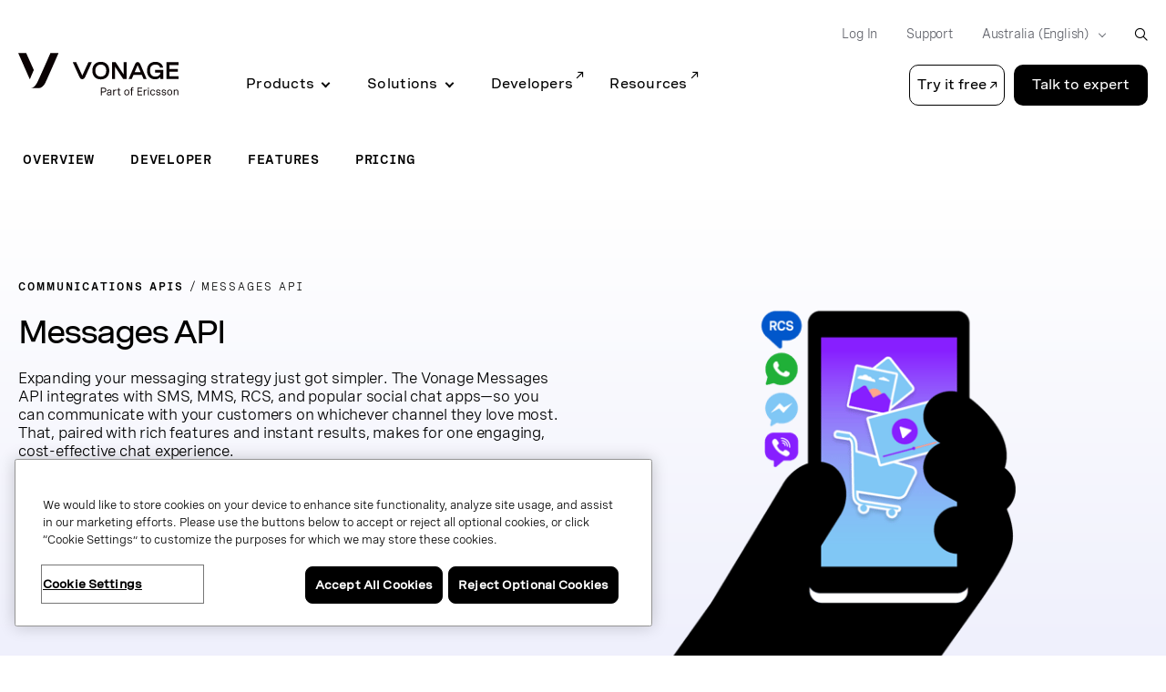

--- FILE ---
content_type: text/html;charset=utf-8
request_url: https://www.vonage.com.au/communications-apis/messages/
body_size: 41382
content:

<!DOCTYPE HTML>
<html lang="en-AU">
    <head>
  
  <meta charset="UTF-8"/>
  <title>Vonage Messages API: A Messaging API For Meaningful CX | Vonage</title>

  <meta name="viewport" content="width=device-width, initial-scale=1.0, viewport-fit=cover"/>
  <meta name="pageTitle" content="Messages API"/>
  <meta name="description" content="A messaging API helps your business offer a rich, more meaningful customer experience. Vonage Messages API helps you integrate SMS, RCS, WhatsApp and more."/>
  
  <meta name="template" content="generic-page-with-leadgen"/>
  

<meta class="swiftype" name="title" data-type="string" content="Messages API"/>
<meta class="swiftype" name="sortTitle" data-type="string" content="messages api"/>
<meta class="swiftype" name="meta_description" data-type="text" content="A messaging API helps your business offer a rich, more meaningful customer experience. Vonage Messages API helps you integrate SMS, RCS, WhatsApp and more."/>
<meta class="swiftype" name="site" data-type="enum" content="vonage-business-marketing"/>
<meta class="swiftype" name="published_at" data-type="date" content="2020-05-28"/>




<meta class="swiftype" name="image" data-type="enum" content="https://www.vonage.com/content/dam/vonage/us-en/api/illustrations/Messages.svg"/>

<meta http-equiv="content-language" content="en-au"/>

  
    <meta class="swiftype" name="product" data-type="enum" content="product/communications-apis"/>
  

  
    <meta class="swiftype" name="ff_product" data-type="enum" content="product/communications-apis"/>
  

  
    <meta class="swiftype" name="content_section" data-type="enum" content="products"/>
  


<meta class="swiftype" name="language" data-type="enum" content="en"/>
<meta class="swiftype" name="country" data-type="enum" content="au"/>

<script defer="defer" type="text/javascript" src="/.rum/@adobe/helix-rum-js@%5E2/dist/rum-standalone.js"></script>
<link rel="canonical" href="https://www.vonage.com.au/communications-apis/messages/"/>

  <link rel="alternate" href="https://www.vonage.com/communications-apis/messages/" hreflang="en-us"/>

  <link rel="alternate" href="https://www.vonage.com/communications-apis/messages/" hreflang="x-default"/>

  <link rel="alternate" href="https://www.vonage.com.ph/communications-apis/messages/" hreflang="en-ph"/>

  <link rel="alternate" href="https://www.vonage.co.uk/communications-apis/messages/" hreflang="en-gb"/>

  <link rel="alternate" href="https://www.vonage.ca/en/communications-apis/messages/" hreflang="en-ca"/>

  <link rel="alternate" href="https://www.vonage.ca/fr/communications-apis/messages/" hreflang="fr-ca"/>

  <link rel="alternate" href="https://www.vonage.id/communications-apis/messages/" hreflang="en-id"/>

  <link rel="alternate" href="https://www.vonage.mx/communications-apis/messages/" hreflang="es-mx"/>

  <link rel="alternate" href="https://www.vonage.com.es/communications-apis/messages/" hreflang="es-es"/>

  <link rel="alternate" href="https://www.vonage.com.br/communications-apis/messages/" hreflang="pt-br"/>

  <link rel="alternate" href="https://www.vonage.kr/communications-apis/messages/" hreflang="ko-kr"/>

  <link rel="alternate" href="https://www.vonage.sg/communications-apis/messages/" hreflang="en-sg"/>

  <link rel="alternate" href="https://www.vonage.com.my/communications-apis/messages/" hreflang="en-my"/>

  <link rel="alternate" href="https://www.vonage.fr/communications-apis/messages/" hreflang="fr-fr"/>

  <link rel="alternate" href="https://www.vonagebusiness.jp/communications-apis/messages/" hreflang="ja-jp"/>

  <link rel="alternate" href="https://www.vonage.com.au/communications-apis/messages/" hreflang="en-au"/>

  <link rel="alternate" href="https://www.vonagebusiness.de/communications-apis/messages/" hreflang="de-de"/>

<meta property="og:url" content="https://www.vonage.com.au/communications-apis/messages/"/>
<meta property="og:title" content="Messages API"/>
<meta property="og:description" content="A messaging API helps your business offer a rich, more meaningful customer experience. Vonage Messages API helps you integrate SMS, RCS, WhatsApp and more."/>
<meta property="og:type" content="website"/>
<meta property="og:image" content="https://www.vonage.com/content/dam/vonage/us-en/api/illustrations/Messages.svg"/>
<meta property="og:image:height" content="0"/>
<meta property="og:image:width" content="0"/>

  

  
    
    
    
    <input type="hidden" name="aemRunMode" id="aemRunMode" value="publish"/>
    <input type="hidden" name="exactRunMode" id="exactRunMode" value="prod"/>
    
    <link rel="stylesheet" href="/etc.clientlibs/vonage/clientlibs/clientlib-print.css" media="print" type="text/css"/>
    
    
    
    
    
        
            <script type="text/javascript" src="https://cdn.cookielaw.org/scripttemplates/otSDKStub.js" charset="UTF-8" data-domain-script="45d16065-8167-48f2-9f03-153e26c327fb">
            </script>
        
    
    
    
    
        
        
    

    
        <meta name="sixthSenseToken" content="91a5c4dd35a5b8ecddbe76b53d4a13bf"/>
        <meta name="sixthSenseKey" content="e5b8ae70c026afbc025109d5decc8cd1336ce103"/>
    
    
    <script>
     window.addEventListener('OneTrustGroupsUpdated',triggerSixthSense);
     window.addEventListener('OTConsentApplied',checkConsentChanged);

     window.addEventListener('DOMContentLoaded',triggerSixthSense);
     function triggerSixthSense() {
     const trackingEnabled= (typeof OnetrustActiveGroups == 'string' && OnetrustActiveGroups.indexOf('C0004') > -1)?true:false;
     var sixthSenseJs = document.getElementById("sixth-sense-js");
     var sixthSenseFlag = (typeof(sixthSenseJs) != 'undefined' && sixthSenseJs != null) ? true : false;
     let isEURegion = isEU();

        if (trackingEnabled && (!sixthSenseFlag) && !isEURegion) {
            let sixthSenseToken = document
                                .querySelector('meta[name="sixthSenseToken"]')
                                .content;
            let sixthSenseKey = document
                                .querySelector('meta[name="sixthSenseKey"]')
                                .content;

            window._6si = window._6si || [];
            window._6si.push(['enableEventTracking', true]);
            window._6si.push(['setToken', sixthSenseToken]);
            window._6si.push(['setEndpoint', 'b.6sc.co']);
            window._6si.push(['enableCompanyDetails', true]);
            window._6si.push(['setEpsilonKey', sixthSenseKey]);
            //console.log(window._6si);
            var gd = document.createElement('script');
            gd.type = 'text/javascript';
            gd.id = 'sixth-sense-js';
            gd.async = true;
            gd.src = '//j.6sc.co/6si.min.js';
            var s = document.getElementsByTagName('script')[0];
            s.parentNode.insertBefore(gd, s);
        }
        }
        function checkConsentChanged() {
            const trackingFlag= (typeof OnetrustActiveGroups == 'string' && OnetrustActiveGroups.indexOf('C0004') > -1)?true:false;
            if (!trackingFlag) {
                window._6si.push(['enableEventTracking', false]);       
            } else {
                window._6si.push(['enableEventTracking', true]);       
                triggerSixthSense();
            }
        }
        function isEU(){
            const euCountryCodes = new Set([
            'AL', // Albania
            'AD', // Andorra
            'AM', // Armenia
            'AT', // Austria
            'AZ', // Azerbaijan
            'BY', // Belarus
            'BE', // Belgium
            'BA', // Bosnia and Herzegovina
            'BG', // Bulgaria
            'HR', // Croatia
            'CY', // Cyprus
            'CZ', // Czech Republic
            'DK', // Denmark
            'EE', // Estonia
            'FI', // Finland
            'FR', // France
            'GE', // Georgia
            'DE', // Germany
            'GR', // Greece
            'HU', // Hungary
            'IS', // Iceland
            'IE', // Ireland
            'IT', // Italy
            'LV', // Latvia
            'LI', // Liechtenstein
            'LT', // Lithuania
            'LU', // Luxembourg
            'MK', // Macedonia
            'MT', // Malta
            'MD', // Moldova
            'MC', // Monaco
            'ME', // Montenegro
            'NL', // Netherlands
            'NO', // Norway
            'PL', // Poland
            'PT', // Portugal
            'RO', // Romania
            'RU', // Russia
            'SM', // San Marino
            'RS', // Serbia
            'SK', // Slovakia
            'SI', // Slovenia
            'ES', // Spain
            'SE', // Sweden
            'CH', // Switzerland
            'UA', // Ukraine
            'GB', // United Kingdom
            'VA'  // Vatican City
            ]);
            // OneTrust Geolocation Data
            const geo = OneTrust.getGeolocationData();
            const userCountryCode = geo.country?.toUpperCase(); // e.g. "DK", "IN"
            // Check if the country is in the EU
            const isEU = euCountryCodes.has(userCountryCode);
            //console.log("Is EU Country?", isEU);
            return isEU;
        }
    </script>
    
    
    

    
    
        
            <script type="text/javascript" src="//assets.adobedtm.com/aa512cb75f2e3e0ee5f88731d3c730fc32883b03/satelliteLib-5b65567b5ca33f955c1735c794afe16a3e47588d.js" async></script>
            
        
    
    
     <link rel="preload" href="/etc.clientlibs/vonage/clientlibs/clientlib-base/resources/fonts/Spezia_SemiMono/SpeziaWeb-SemiMonoRegular.woff2" as="font" type="font/woff2" crossorigin/>
     <link rel="preload" href="/etc.clientlibs/vonage/clientlibs/clientlib-base/resources/fonts/Spezia_SemiMono/SpeziaWeb-SemiMonoRegular.woff" as="font" type="font/woff2" crossorigin/>
    
     <link rel="preload" href="/etc.clientlibs/vonage/clientlibs/clientlib-base/resources/fonts/Spezia_SemiMono/SpeziaWeb-SemiMonoSemiBold.woff2" as="font" type="font/woff2" crossorigin/>
     <link rel="preload" href="/etc.clientlibs/vonage/clientlibs/clientlib-base/resources/fonts/Spezia_SemiMono/SpeziaWeb-SemiMonoSemiBold.woff" as="font" type="font/woff2" crossorigin/>
    
     <link rel="preload" href="/etc.clientlibs/vonage/clientlibs/clientlib-base/resources/fonts/Spezia_WideMedium/SpeziaWeb-WideMedium.woff2" as="font" type="font/woff2" crossorigin/>
     <link rel="preload" href="/etc.clientlibs/vonage/clientlibs/clientlib-base/resources/fonts/Spezia_WideMedium/SpeziaWeb-WideMedium.woff" as="font" type="font/woff2" crossorigin/>
     <link rel="preload" href="/etc.clientlibs/vonage/clientlibs/clientlib-base/resources/fonts/Spezia_WideMedium/SpeziaWeb-WideMediumItalic.woff2" as="font" type="font/woff2" crossorigin/>
     <link rel="preload" href="/etc.clientlibs/vonage/clientlibs/clientlib-base/resources/fonts/Spezia_WideMedium/SpeziaWeb-WideMediumItalic.woff" as="font" type="font/woff2" crossorigin/>
    
     <link rel="preload" href="/etc.clientlibs/vonage/clientlibs/clientlib-base/resources/fonts/Spezia_Regular/SpeziaWeb-Regular.woff2" as="font" type="font/woff2" crossorigin/>
     <link rel="preload" href="/etc.clientlibs/vonage/clientlibs/clientlib-base/resources/fonts/Spezia_Regular/SpeziaWeb-Regular.woff" as="font" type="font/woff2" crossorigin/>
     <link rel="preload" href="/etc.clientlibs/vonage/clientlibs/clientlib-base/resources/fonts/Spezia_Regular/SpeziaWeb-RegularItalic.woff2" as="font" type="font/woff2" crossorigin/>
     <link rel="preload" href="/etc.clientlibs/vonage/clientlibs/clientlib-base/resources/fonts/Spezia_Regular/SpeziaWeb-RegularItalic.woff" as="font" type="font/woff2" crossorigin/>
     
    
        
         
    

    
        
    
    
    
        
    
     
  
   
  <script type="text/javascript">
    var attributionName = getAttributionName();
	  var previousPageName = getPreviousPageName();

    function getPreviousPageName() {
        try {
          var refUrl = new URL(document.referrer);
          var path = refUrl.pathname;
          var previousPageName = "biz:mktg:" + path.replace(/^\/|\/$/g, '').replace(/\//g, ':');
          return previousPageName;
        } catch (e) {
          return "";
        }
      }

    var digData = window.digData || [];
    digData.push({
      event: "pageView",
      page: {
        pageInfo: {
          pageName: "biz:mktg:communications\u002Dapis:messages",
          lob: "biz",
          functionDept: "mktg",
          primaryCategory: "biz:mktg",
          subCategory1: "communications\u002Dapis",
          subCategory2: "messages",
          subCategory3: "",
          internalSearchTerm: "",
          internalSearchResults: "",
          error: "",
          pageType: "",
          language: "en",
          country: "au",
          tollFreeNumber: "",
          siteIdentifier: "main site",
          pageCategory: "",
          pageSubCategory: "",
          type: "",
          spaFlag: "no",
          appVersion: "",
          partnerFlowFlag: "",
          enableTrackerDomain: "true",
          url: "www.vonage.com",
          landingpgVersion: "",
          previousPageName: previousPageName,
          attributionName: attributionName
        },
        content: {
          /* to be populated for page content */
          author: "",
          businessSize: "",
          industry: "",
          name: "vonage messages api: a messaging api for meaningful cx",
          profRole: "",
          publishDate: "",
          rePublishDate: "11/25/2025",
          category: "",
          subCategory: "",
          topic: " | communications apis | ",
          type: "communications\u002Dapis",
          company: "Vonage",
          companySize:"",
          product: ""
        }
      },
      "user": {
        profile: {
          botinfo: {

          },
          profileInfo: {
            responsiveSiteVersion: "desktop",
            gaCampaign: "",
            targetExperience: "",
            visitorType: "",
            salesrepFlag: "no"
          }
        }
      },
      "transaction": {
        /* to be populated on eCom pages */
        "item": [/*array of items added in the cart*/
          {
            quantity: "",
            price: {

            },
            productInfo: {
              productID: "",
            }
          }],
        testCartFlag: "no",
      },
      eventData: {
        fIndustry: "",
        fName: "",
        fCTA: "",
        fLines: "",
        fAreaofinterest: ""
      }
    });

    (function () {
      var width = (window.innerWidth != "undefined") ? window.innerWidth : document.documentElement.clientWidth;
      digData[0].user.profile.profileInfo.responsiveSiteVersion = (width < 720) ? "mobile" : (width < 992) ? "tablet" : "desktop";
      var isSalesRep = "no", isTestCart = "no", masterAgent = "", subAgent = "", couponCode = "", lsObject = JSON.parse(localStorage.getItem('vng.cart')), lsIds = JSON.parse(localStorage.getItem('vng.ids')), urlParams = new URLSearchParams(window.location.search);
      if (lsObject !== null && lsObject.salesRepId !== null) { isSalesRep = "yes"; } else { if (urlParams.has('salesRepId')) { isSalesRep = "yes"; } }
      if (lsObject !== null && lsObject.isTestCart !== null) { isTestCart = "yes"; } else { if (urlParams.has('isTestCart')) { isTestCart = "yes"; } }
      if (lsIds !== null && lsIds.masterAgentID !== null) { masterAgent = lsIds.masterAgentID; } else { if (urlParams.has('masteragentid')) { masterAgent = urlParams.get('masteragentid'); } }
      if (lsIds !== null && lsIds.subAgentID !== null) { subAgent = lsIds.subAgentID; } else { if (urlParams.has('subagentid')) { subAgent = urlParams.get('subagentid'); } else { subAgent = masterAgent } }
      if (lsIds !== null && lsIds.couponcode !== null) { couponCode = lsIds.couponcode; } else { if (urlParams.has('couponcode')) { couponCode = urlParams.get('couponcode'); } }

      var ecomFlowType = localStorage.getItem("vng.ecomm.flow");
      var ecomUserType = localStorage.getItem("vng.ecomm.user");
      if (ecomFlowType) {
        if (ecomFlowType == "partner-1.0") {
          isSalesRep = "yes"
        } else if (ecomFlowType == "partner-2.0" && ecomUserType && ecomUserType == "partner") {
          isSalesRep = "yes"
        }
      }
      if (digData[0].user.profile.profileInfo.salesrepFlag && digData[0].user.profile.profileInfo.salesrepFlag == "no") {
        digData[0].user.profile.profileInfo.salesrepFlag = isSalesRep;
      }
      digData[0].user.profile.profileInfo.masterAgentID = masterAgent;
      digData[0].user.profile.profileInfo.subAgentID = subAgent;
      digData[0].transaction.testCartFlag = isTestCart;
      digData[0].transaction.couponcode = couponCode;
    })();

    // Set Hashed Email to AA 
    (function () {
      if (sessionStorage.getItem('hashedEmailForAnalytics') != null) {
        digData[0].user.profile.profileInfo.email = sessionStorage.getItem('hashedEmailForAnalytics');
      }
    })();


    (function () {
      if (document.cookie.indexOf('vng-datadome') != -1) {
        var match = document.cookie.match(new RegExp('(^| )vng-datadome=([^;]+)'));
        if (match) parts = match[2];
        var jsonObj = JSON.parse(parts);
        digData[0].user.profile.botinfo = {};
        if (typeof jsonObj['x-datadome-botname'] != 'undefined') {
          digData[0].user.profile.botinfo.botname = jsonObj['x-datadome-botname']
        } else {
          digData[0].user.profile.botinfo.botname = ""
        }
        digData[0].user.profile.botinfo.ruletype = jsonObj['x-datadome-ruletype'];
        var isBot = { '0': 'Human', '1': 'Bot', 'NA': 'Disabled' };
        digData[0].user.profile.botinfo.isbot = isBot[jsonObj['x-datadome-isbot']]
      }
    })();

    function getAttributionName() {
      var exp1 = /^https?:\/\/www\.google\.(?:(?:(?:com|org|net|co|it|edu)\.)*[^\.]+)$/gi;
      var exp2 = /^https?:\/\/search\.yahoo\.com$/gi;
      var exp3 = /^https?:\/\/www\.bing\.com$/gi;
      var referrer = document.referrer;

      if (localStorage.getItem("attribution")) {
        var attrData = JSON.parse(localStorage.getItem("attribution"));
        return attrData.name;
      } else if (window.location.search.indexOf('utm_campaign') !== -1) {
        var urlParams = new URLSearchParams(window.location.search);
        return urlParams.get('utm_campaign');
      } else if (referrer.match(exp1) !== null || referrer.match(exp2) !== null || referrer.match(exp3) !== null) {
        return 'vonageseo';
      } else if (referrer === '') {
        return 'bizdirect';
      }
      return '';
    }

        var vngId
        var digitalData = {
              page: {
                pageInfo: {
                  pageName: "biz:mktg:communications\u002Dapis:messages",
                  lob: "biz",
                  functionDept: "mktg",
                  subCategory1: "communications\u002Dapis",
                  subCategory2: "messages",
                  subCategory3: "",
                  primaryCategory: "biz:mktg",
                  internalSearchTerm: "",
                  internalSearchResults: "",
                  error: "",
                  pageType: "",
                  language: "en",
                  country: "au",
                  fileGatedType: "",
                  tollFreeNumber: "",
                  siteIdentifier: "main site",
                  pageCategory: "",
                  pageSubCategory: "",
                  type: "",
                  spaFlag: "no",
                  appVersion: "",
                  partnerFlowFlag: "",
                  enableTrackerDomain: "true"
                },
                content: {
                  name: "vonage messages api: a messaging api for meaningful cx",
                  author: "",
                  type: "communications\u002Dapis",
                  publishDate: "",
                  rePublishDate: "11/25/2025",
                  subCategory: "",
                  topic: " | communications apis | ",
                  industry: "",
                  businessSize: "",
                  profRole: ""
                }
              },
              user: {
                profile: {
                  profileInfo: {
                    targetExperience: "",
                    responsiveSiteVersion: "desktop",
                    visitorType: "",
                    gaCampaign: "",
                    salesrepFlag: "no"
                  }
                }
              },
              transaction: {
                item: {
                  quantity: "",
                  price: {
                    basePrice: ""
                  },
                  productInfo: {
                    productID: ""
                  }
                },
                testCartFlag: "no",
              },
              eventData: {
                fIndustry: "",
                fName: "",
                fCTA: "",
                fLines: "",
                fAreaofinterest: ""
              }
        };

        // Set Ecomm Info into AA
        (function(){
            var width = ( window.innerWidth != "undefined" ) ? window.innerWidth : document.documentElement.clientWidth;
            digitalData.user.profile.profileInfo.responsiveSiteVersion = ( width < 720 ) ? "mobile" : ( width < 992 ) ? "tablet" : "desktop";
            var isSalesRep = "no", isTestCart = "no", masterAgent = "", subAgent = "",couponCode = "", lsObject = JSON.parse(localStorage.getItem('vng.cart')), lsIds = JSON.parse(localStorage.getItem('vng.ids')), urlParams = new URLSearchParams(window.location.search);
            if (lsObject !== null && lsObject.salesRepId !== null) { isSalesRep = "yes"; } else { if (urlParams.has('salesRepId')) { isSalesRep = "yes"; }}
            if (lsObject !== null && lsObject.isTestCart !== null) { isTestCart = "yes"; } else { if (urlParams.has('isTestCart')) { isTestCart = "yes"; }}
            if (lsIds !== null && lsIds.masterAgentID !== null) { masterAgent = lsIds.masterAgentID; } else { if (urlParams.has('masteragentid')) { masterAgent = urlParams.get('masteragentid'); }}
            if (lsIds !== null && lsIds.subAgentID !== null) { subAgent =lsIds.subAgentID ; } else { if (urlParams.has('subagentid')) { subAgent = urlParams.get('subagentid'); } else { subAgent = masterAgent }}
            if (lsIds !== null && lsIds.couponcode !== null) { couponCode = lsIds.couponcode; } else { if (urlParams.has('couponcode')) { couponCode = urlParams.get('couponcode'); }}

            var ecomFlowType = localStorage.getItem("vng.ecomm.flow");
            var ecomUserType = localStorage.getItem("vng.ecomm.user");
            if(ecomFlowType) {
              if(ecomFlowType == "partner-1.0") {
                isSalesRep = "yes"
              } else if (ecomFlowType == "partner-2.0" && ecomUserType && ecomUserType == "partner"){
              isSalesRep = "yes"
              }
            }
            if(digitalData.user.profile.profileInfo.salesrepFlag && digitalData.user.profile.profileInfo.salesrepFlag=="no"){
				digitalData.user.profile.profileInfo.salesrepFlag = isSalesRep;
            }
            digitalData.user.profile.profileInfo.masterAgentID = masterAgent;
            digitalData.user.profile.profileInfo.subAgentID = subAgent;
            digitalData.transaction.testCartFlag = isTestCart;
            digitalData.transaction.couponcode = couponCode;


        })();

        // Set Hashed Email to AA 
        (function() {
          if (sessionStorage.getItem('hashedEmailForAnalytics') != null) {
            digitalData.user.profile.profileInfo.email = sessionStorage.getItem('hashedEmailForAnalytics');
          }
        })();

        // DataDome to AA
        (function() {
          if (document.cookie.indexOf('vng-datadome') != -1) {
            var match = document.cookie.match(new RegExp('(^| )vng-datadome=([^;]+)'));
            if (match) parts =  match[2];
            var jsonObj = JSON.parse(parts);
            digitalData.user.profile.botinfo = {};
            if (typeof jsonObj['x-datadome-botname'] != 'undefined') {
              digitalData.user.profile.botinfo.botname = jsonObj['x-datadome-botname']
            } else {
              digitalData.user.profile.botinfo.botname = ""
            }
            digitalData.user.profile.botinfo.ruletype = jsonObj['x-datadome-ruletype'];
                var isBot={'0':'Human','1':'Bot','NA':'Disabled'};
                digitalData.user.profile.botinfo.isbot=isBot[jsonObj['x-datadome-isbot']]
          }
        })();
        
    </script>


    






    
    
<script type="text/javascript">
    var eCommerceConfig = {
        b2bApiUrl: "https:\/\/www.vonage.com\/b2b\/services\/apexrest\/v1\/",
        storefrontName: "Vonage",
        priceBook: "VBC Pricebook",
        zuora: {
          pageId: "",
          iframeUrl: "https:\/\/www.zuora.com\/apps\/PublicHostedPageLite.do"
        },
        addressValidation: {
            apiUrl: "https:\/\/api.vonagebusiness.com\/"
        },
        safeTech:{
            paymentTechUrl: "https:\/\/secure.paymentech.com\/kount",
            paymentTechMechantId: "300494"
        },
        masterAgentId : '',
        subAgentId : '',
        partnerType: ""
    }
</script>



<input type="hidden" name="isContracted" id="isContracted" value="false"/>
<input type="hidden" name="ecommFlowType" id="ecommFlowType" value="regular"/>
<input type="hidden" name="attributionCampaign" id="attributionCampaign"/>
<input type="hidden" name="enableAddressValidationId" id="enableAddressValidationId" value="false"/>

    
  
    
    

    

    
    
    
<link rel="stylesheet" href="/etc.clientlibs/vonage/clientlibs/clientlib-site.lc-634abaf64a1972a09bbb1f087a86a728-lc.min.css" type="text/css">



    


  
  
  
  <pre style="display: none;">Device Type: </pre>
  
  
  
     <link rel="stylesheet" href="/etc.clientlibs/vonage/clientlibs/clientlib-site-desktop.min.css" type="text/css"/>
  

  
  
   
</head>
    <body class="generic-page page basicpage" id="generic-page-6fe8087a29" data-cmp-data-layer-enabled><script>!function(a,b,c,d,e,f){a.ddjskey=e;a.ddoptions=f||null;var m=b.createElement(c),n=b.getElementsByTagName(c)[0];m.async=1,m.src=d,n.parentNode.insertBefore(m,n)}(window,document,"script","https://js.datadome.co/tags.js","88E3250E93A0695781F251583DC173", { "ajaxListenerPath": true });</script>
        <script>
          window.adobeDataLayer = window.adobeDataLayer || [];
          adobeDataLayer.push({
              page: JSON.parse("{\x22generic\u002Dpage\u002D6fe8087a29\x22:{\x22@type\x22:\x22vonage\/components\/structure\/generic\u002Dpage\x22,\x22repo:modifyDate\x22:\x222025\u002D11\u002D25T12:48:49Z\x22,\x22dc:title\x22:\x22Vonage Messages API: A Messaging API For Meaningful CX | Vonage\x22,\x22dc:description\x22:\x22A messaging API helps your business offer a rich, more meaningful customer experience. Vonage Messages API helps you integrate SMS, RCS, WhatsApp and more.\x22,\x22xdm:template\x22:\x22\/conf\/vonage\/settings\/wcm\/templates\/generic\u002Dpage\u002Dwith\u002Dleadgen\x22,\x22xdm:language\x22:\x22en\u002DAU\x22,\x22xdm:tags\x22:[\x22Communications APIs\x22],\x22repo:path\x22:\x22\/content\/vonage\/live\u002Dcopies\/au\/en\/communications\u002Dapis\/messages.html\x22}}"),
              event:'cmp:show',
              eventInfo: {
                  path: 'page.generic\u002Dpage\u002D6fe8087a29'
              }
          });
        </script>
        
        
            




            



            



    





<div>
<div class="root responsivegrid">


<div class="aem-Grid aem-Grid--12 aem-Grid--default--12 ">
    
    <div class="experiencefragment aem-GridColumn aem-GridColumn--default--12">
  <div class="cmp-experiencefragment">
<div>
    


<div class="aem-Grid aem-Grid--12 aem-Grid--default--12 ">
    
    <div class="megaMenuHeader header aem-GridColumn aem-GridColumn--default--12">

<div hidden>
  <span id="new-window">Opens in a new window</span>
</div>

<div class="container">
  <div class="row">
    <div class="col-12">
      <span id="skip-desc" class="sr-only">Skip to Main Content</span>
      <a class="skip-to-main" href="#main-content" tabindex="0" aria-label="Skip to main content">Skip to Main Content</a>
    </div>
  </div>
</div>





<header class="Vlt-header  Vlt-header--l3" data-swiftype-index="false">
  
  <div class="Vlt-header__backdrop-overlay"></div>
  <div class="Vlt-header__backdrop"></div>
  
  <div class="Vlt-header__content">
    <div class="Vlt-header__logo">
      
      



<a href="/homepage/?bypassgeoloc=true" aria-label="Vonage Logo" class="Vlt-site-logo" target="_self">
	<svg class="Vlt-site-logo__vonage--simple" width="230px" height="200px" viewbox="0 0 230 200" version="1.1" xmlns="http://www.w3.org/2000/svg">
    <path fill="currentColor" d="M45.3408,0 L-0.0002,0 L64.6808,146.958 C65.1748,148.081 66.7718,148.07 67.2508,146.942 L88.7628,96.337 L45.3408,0 Z"></path>
    <path fill="currentColor" d="M183.4502,0 C183.4502,0 113.9562,159.156 104.6482,173.833 C93.8292,190.896 86.6592,197.409 73.3912,199.496 C73.2682,199.515 73.1772,199.621 73.1772,199.746 C73.1772,199.886 73.2912,200 73.4312,200 L114.9552,200 C132.9432,200 145.9152,184.979 153.1042,171.714 C161.2742,156.637 229.5902,0 229.5902,0 L183.4502,0 Z"></path>
</svg>
<svg class="Vlt-site-logo__vonage" width="913px" height="200px" version="1.1" id="Layer_1" xmlns="http://www.w3.org/2000/svg" xmlns:xlink="http://www.w3.org/1999/xlink" x="0px" y="0px" viewBox="0 0 867.2 229" style="enable-background:new 0 0 867.2 229;" xml:space="preserve">
<style type="text/css">
    .st0 {
        fill: #0A0203;
    }
</style>
<g>
    <g>
        <g>
            <path class="st0" d="M43.1,0H0l61.5,139.7c0.5,1.1,2,1.1,2.4,0l20.4-48.1L43.1,0z"/>
            <path class="st0" d="M174.3,0c0,0-66,151.2-74.9,165.2c-10.3,16.2-17.1,22.4-29.7,24.4c-0.1,0-0.2,0.1-0.2,0.2s0.1,0.2,0.2,0.2
            h39.5c17.1,0,29.4-14.3,36.3-26.9C153.2,148.9,218.1,0,218.1,0H174.3z"/>
        </g>
        <g>
            <path class="st0" d="M346.9,121.3c-0.1,0.2-0.4,0.2-0.5,0l-32.8-71.7h-18.4c0,0,33.8,76.1,37.1,81.8c3.3,5.6,7.3,10.1,14.3,10.1
            s11-4.6,14.3-10.1c3.4-5.7,37.1-81.8,37.1-81.8h-18.4L346.9,121.3z"/>
            <path class="st0" d="M446.8,47.5C418.9,47.5,401,65.6,401,95c0,29.5,17.9,47.5,45.8,47.5c27.8,0,45.8-18.1,45.8-47.5
            S474.6,47.5,446.8,47.5z M446.8,127.6c-17.8,0-29.5-11.6-29.5-32.5s11.7-32.5,29.5-32.5c17.7,0,29.5,11.6,29.5,32.5
            S464.5,127.6,446.8,127.6z"/>
            <path class="st0" d="M586.8,49.6v90.9h-18.9l-44-66.4v66.4h-16.1V49.6h18.9l44,66.9V49.6H586.8z"/>
            <path class="st0" d="M646,48.6c-6.6,0-10.7,5-13.3,10.1c-2.7,5.2-35.5,81.8-35.5,81.8H614l9.4-22h45.2l9.4,22h16.8
            c0,0-32.7-76.7-35.5-81.8C656.7,53.6,652.6,48.6,646,48.6z M629.9,103.2l15.8-37.1c0.1-0.2,0.4-0.2,0.5,0l15.8,37.1L629.9,103.2
            L629.9,103.2z"/>
            <path class="st0" d="M740.3,105.4h28.8c-0.1,14.1-13.3,22.1-27.3,22.1c-17.5,0-29-11.6-29-32.5c0-22.6,10.6-32.6,30-32.6
            c12.1,0,22.2,5,24.3,16.4h16.7c-2.9-20-21.3-31.3-42-31.3c-27.4,0-45.1,18.1-45.1,47.5c0,29.5,17.6,47.2,45.1,47.2
            c11.6,0,23.2-6.2,27.3-12.8l-0.1,11h15.4v-28V91.5h-44.1V105.4z"/>
            <polygon class="st0" points="867.2,64.8 867.2,49.6 801.9,49.6 801.9,140.5 867.2,140.5 867.2,125.3 818,125.3 818,101.4 
            863.4,101.4 863.4,86.2 818,86.2 818,64.8 			"/>
        </g>
    </g>
</g>
<g>
    <path class="st0" d="M463.4,187.2h-16.6v41.3h4.8v-15.7h10.8c8.3,0,13.9-5.4,13.9-13.3C476.2,192,471.2,187.2,463.4,187.2z
     M451.6,191.8h11.1c5.3,0,8.7,3,8.7,7.9c0,5.1-3.7,8.6-9.2,8.6h-10.6L451.6,191.8L451.6,191.8z"/>
    <path class="st0" d="M493.2,197.5c-6.7,0-11.4,3-13.2,8.4l-0.1,0.4l4.4,1.3l0.1-0.3c1.2-3.6,4.2-5.5,8.7-5.5c4.3,0,6.7,1.7,6.7,4.7
    c0,3.3-3.1,3.9-8,4.5h-0.2c-5.4,0.7-12.2,1.6-12.2,9.1c0,5.5,3.7,8.8,9.9,8.8c3.3,0,7.7-0.9,10.5-4.9v4.5h4.6v-21.6
    C504.5,201,500.3,197.5,493.2,197.5z M499.9,212.8v3.7c0,4.9-3.9,8.2-9.8,8.2c-4,0-6-1.6-6-4.7c0-4.1,3.7-4.6,7.9-5.2h0.2
    C495.2,214.3,498,213.9,499.9,212.8z"/>
    <path class="st0" d="M527.9,197.8c-4.3,0-7.5,1.9-9.2,5.3v-5h-4.6v30.4h4.6v-15.4c0-6.9,3.2-10.7,9-10.7c0.8,0,1.6,0.1,2.5,0.2
    l0.4,0.1l0.3-4.4l-0.3-0.1C529.7,197.9,528.8,197.8,527.9,197.8z"/>
    <path class="st0" d="M553.1,224.2c-1.3,0.3-2.5,0.5-3.5,0.5c-3.7,0-4.2-2.1-4.2-4.5v-17.8h7.8v-4.3h-7.8v-9.3l-4.6,1.2v8.1h-5.9
    v4.3h5.9v18.7c0,1.9,0,7.9,7.6,7.9c1.6,0,3.5-0.3,5.3-0.8l0.3-0.1l-0.5-4L553.1,224.2z"/>
    <path class="st0" d="M587.2,197.5c-8.5,0-13.7,6-13.7,15.7s5.3,15.7,13.7,15.7c8.5,0,13.8-6,13.8-15.7S595.7,197.5,587.2,197.5z
     M587.2,224.7c-5.8,0-9.1-4.2-9.1-11.4c0-7.3,3.3-11.4,9.1-11.4s9.1,4.2,9.1,11.4S593,224.7,587.2,224.7z"/>
    <path class="st0" d="M619.3,185.1c-5.8,0-8.6,2.9-8.6,8.9v4.1h-5.9v4.3h5.9v26.1h4.6v-26.1h7.9v-4.3h-7.9v-3.6
    c0-3.6,1.4-5.2,4.5-5.2c1,0,2,0.2,3.1,0.5l0.4,0.1l0.6-4.2l-0.3-0.1C622.3,185.3,620.8,185.1,619.3,185.1z"/>
    <polygon class="st0" points="644.9,228.5 670.6,228.5 670.6,223.9 649.7,223.9 649.7,209.6 668.7,209.6 668.7,205 649.7,205 
    649.7,191.8 670.6,191.8 670.6,187.2 644.9,187.2 	"/>
    <path class="st0" d="M692.9,197.8c-4.3,0-7.5,1.9-9.2,5.3v-5h-4.6v30.4h4.6v-15.4c0-6.9,3.2-10.7,9-10.7c0.8,0,1.6,0.1,2.5,0.2
    l0.4,0.1l0.3-4.4l-0.3-0.1C694.6,197.9,693.7,197.8,692.9,197.8z"/>
    <rect x="701.8" y="198.1" class="st0" width="4.6" height="30.4"/>
    <rect x="701.5" y="187.1" class="st0" width="5.2" height="6.5"/>
    <path class="st0" d="M727.8,201.8c4.1,0,6.8,2.1,7.7,6l0.1,0.4l4.5-1l-0.1-0.4c-1.5-5.9-5.8-9.2-12.2-9.2
    c-8.6,0-13.7,5.9-13.7,15.8c0,9.8,5,15.6,13.5,15.6c6.4,0,10.9-3.4,12.3-9.4l0.1-0.4l-4.5-1l-0.1,0.4c-1,4-3.7,6.2-7.8,6.2
    c-5.7,0-8.9-4-8.9-11.3C718.9,206,722.2,201.8,727.8,201.8z"/>
    <path class="st0" d="M758.9,211.2c-4.3-0.7-8.1-1.4-8.1-4.9c0-2.9,2.4-4.7,6.6-4.7c4.1,0,6.6,1.7,7.6,5.2l0.1,0.4l4.2-1.3l-0.1-0.4
    c-1.3-5.2-5.5-8-11.7-8c-7,0-11.3,3.5-11.3,9.1c0,6.5,5.7,7.5,10.8,8.4h0.2c4.3,0.8,8,1.4,8,4.9c0,3-2.6,4.9-6.7,4.9
    c-4.4,0-7.5-2.2-8.5-6.1l-0.1-0.4l-4.4,1.3l0.1,0.4c1.4,5.5,6.3,8.9,12.8,8.9c6.8,0,11.4-3.8,11.4-9.5
    C769.8,213,764,212,758.9,211.2z"/>
    <path class="st0" d="M789,211.2c-4.3-0.7-8.1-1.4-8.1-4.9c0-2.9,2.4-4.7,6.6-4.7c4.1,0,6.6,1.7,7.6,5.2l0.1,0.4l4.2-1.3l-0.1-0.4
    c-1.3-5.2-5.5-8-11.7-8c-7,0-11.3,3.5-11.3,9.1c0,6.5,5.7,7.5,10.8,8.4h0.2c4.3,0.8,8,1.4,8,4.9c0,3-2.6,4.9-6.7,4.9
    c-4.4,0-7.5-2.2-8.5-6.1l-0.1-0.4l-4.4,1.3l0.1,0.4c1.4,5.5,6.3,8.9,12.8,8.9c6.8,0,11.4-3.8,11.4-9.5
    C799.9,213,794.1,212,789,211.2z"/>
    <path class="st0" d="M819.4,197.5c-8.5,0-13.7,6-13.7,15.7s5.3,15.7,13.7,15.7c8.5,0,13.8-6,13.8-15.7
    C833.2,203.5,827.9,197.5,819.4,197.5z M819.4,224.7c-5.8,0-9.1-4.2-9.1-11.4c0-7.3,3.3-11.4,9.1-11.4s9.1,4.2,9.1,11.4
    C828.6,220.5,825.2,224.7,819.4,224.7z"/>
    <path class="st0" d="M855.3,197.5c-4.4,0-7.6,1.7-9.6,5V198h-4.6v30.4h4.6v-17.2c0-5.6,3.5-9.4,8.8-9.4c5.6,0,6.7,4.2,6.7,7.7v18.9
    h4.6v-20.3C865.8,201.5,861.9,197.5,855.3,197.5z"/>
</g>
</svg>
</a>
       
    </div>

    
    <div class="ecomm-link ecomm-link--mobile ">
      <a class="ecomm-link__btn" aria-label="redirect to cart page">
        <svg width="24" height="21" xmlns="http://www.w3.org/2000/svg">
<g fill="none" fill-rule="evenodd">
  <path d="M8.22 17.7c-.87 0-1.57.7-1.57 1.57 0 .87.7 1.57 1.57 1.57.87 0 1.57-.7 1.57-1.57 0-.87-.7-1.57-1.57-1.57m9.68 1.57c0 .87-.7 1.57-1.57 1.57-.87 0-1.57-.7-1.57-1.57 0-.87.7-1.57 1.57-1.57.87 0 1.57.7 1.57 1.57m2.1-7.35V6.05H5.2L4.63 4H0v1.12h3.78l.26.94 1.78 6.42-.76 3.6H20v-1.12H6.44l.41-1.95L20 11.92z" fill="#000" fill-rule="nonzero"/>
  <circle fill="#FA7655" cx="20" cy="4" r="4"/>
</g>
</svg>

      </a>
    </div>

    
    
      
    <section class="search-box">
        <div class="search-box__backdrop"></div>
        <button class="search-box__search-icon" aria-label="open site search box">
            <span class="Vlt-icon-search-icon"></span>
        </button>
        <div class="search-box__container">
            <div class="search-box__interaction">
                <!-- To Handle CA search url with language -->
                
                
                    <form class="search-box__form" _lpchecked="1" action="/search/" method="GET">
                
                
                    <input name="q" type="text" placeholder="" data-resall="All Results" data-resfeatures="Products &amp; Features" data-ressupport="Support" data-resothers="Others" data-resblog="Blog" data-placeholder="Search" class="search-box__input" aria-label="search vonage"/>
                </form>
                <button class="search-box__close-icon" aria-label="close site search box">
                    <span class="Vlt-icon-close"></span>
                </button>
            </div>
        </div>
    </section>

    

    
    <button class="Vlt-header__nav-toggle" aria-label="open site navigation menu" aria-expanded="false">
      <span></span>
      <span></span>
    </button>
    <button class="Vlt-topmenu-toggle" aria-label="back to site navigation menu">
      Main Menu
    </button>
    <div class="Vlt-header__navigation">
      
      
        



     
<nav class="Vlt-topnav" aria-label="main menu">     
    
        
        <div class="Vlt-topnav__item">
          <button class="Vlt-topnav__button" aria-expanded="false" data-di-id="mainnav_products" data-analytics-link-icmp="mainnav_products">
            Products
          </button>
          <div class="Vlt-topmenu">
            <span class="Vlt-topmenu__title">Products</span>

        <div class="megamenu-md-mobile Vlt-topmenu__items active" role="menu">
          
    

    <ul class="megamenu megamenu-products  megamenu-products-0">
        <li class="megamenu-nav-item sub-nav-group">
            <span class="Vlt-icon-close" tabindex="0"></span>
            <ul>
                
                    
                    
                    <li>
                        
                        <a href="/communications-apis/" class="with-arrow selected " aria-label="Communications APIs" target="_self" data-icmp-value="megamenu|mainnav_products_gotothecommunicationsapispage_novalue_novalue">
                            
                                <span class="megamenu-icons Vlt-icon-cloud"></span>
                            
                                
                            
                                
                            
                                
                            
                            <span class="megamenu-label">
                                Communications APIs
                            </span>
                        </a>
                    </li>
                
                    
                    
                    <li>
                        
                        <a href="/network-apis/" class="with-arrow  " aria-label="Network-Powered Solutions" target="_self" data-icmp-value="megamenu|mainnav_products_networkpoweredsolutions_novalue_novalue">
                            
                                
                            
                                <span class="megamenu-icons Vlt-icon-code"></span>
                            
                                
                            
                                
                            
                            <span class="megamenu-label">
                                Network-Powered Solutions
                            </span>
                        </a>
                    </li>
                
                    
                    
                    <li>
                        
                        <a href="/unified-communications/" class="with-arrow  " aria-label="Unified Communications" target="_self" data-icmp-value="megamenu|mainnav_products_gototheunifiedcommunicationspage_novalue_novalue">
                            
                                
                            
                                
                            
                                <span class="megamenu-icons Vlt-icon-phone"></span>
                            
                                
                            
                            <span class="megamenu-label">
                                Unified Communications
                            </span>
                        </a>
                    </li>
                
                    
                    
                    <li>
                        
                        <a href="/contact-centers/" class="with-arrow  " aria-label="Contact Centers" target="_self" data-icmp-value="megamenu|mainnav_products_gotothecontactcenterspage_novalue_novalue">
                            
                                
                            
                                
                            
                                
                            
                                <span class="megamenu-icons Vlt-icon-headset"></span>
                            
                            <span class="megamenu-label">
                                Contact Centers
                            </span>
                        </a>
                    </li>
                
            </ul>
        </li>
        <li class="megamenu-nav-item with-divider">
            
            
                <ul>
                    
                        
                        
                    
                    
                    
                    <li class="heading">
                        
    
      <a href="/communications-apis/messages/" target="_self" class=" " aria-label="Messaging" data-icmp-value="megamenu|mainnav_products_gotothecommunicationsapispage_gotothemessagingpage_novalue">Messaging</a>
  
                    </li>
                </ul>
            
                <ul>
                    
                    
                    
                    <li>
                        
    
      <a href="/communications-apis/messages/features/rcs/" target="_self" class=" " aria-label="RCS" data-icmp-value="megamenu|mainnav_products_gotothecommunicationsapispage_gotothemessagingpage_gotothercspage">RCS</a>
  
                    </li>
                </ul>
            
                <ul>
                    
                    
                    
                    <li>
                        
    
      <a href="/communications-apis/sms/" target="_self" class=" " aria-label="SMS / MMS" data-icmp-value="megamenu|mainnav_products_gotothecommunicationsapispage_gotothemessagingpage_gotothesmspage">SMS / MMS</a>
  
                    </li>
                </ul>
            
                <ul>
                    
                    
                    
                    <li>
                        
    
      <a href="/communications-apis/messages/features/whatsapp/" target="_self" class=" " aria-label="WhatsApp" data-icmp-value="megamenu|mainnav_products_gotothecommunicationsapispage_gotothemessagingpage_gotothewhatsapppage">WhatsApp</a>
  
                    </li>
                </ul>
            
                <ul>
                    
                    
                    
                    <li>
                        
    
      <a href="/communications-apis/conversational-connect/" target="_self" class=" " aria-label="Conversational Connect" data-icmp-value="megamenu|mainnav_products_gotothecommunicationsapispage_gotothemessagingpage_gototheconversationalcommercepage">Conversational Connect</a>
  
                    </li>
                </ul>
            
                <ul>
                    
                        
                        
                    
                    
                    
                    <li class="heading">
                        
    
      <a href="/communications-apis/video/" target="_self" class=" " aria-label="Video" data-icmp-value="megamenu|mainnav_products_gotothecommunicationsapispage_gotothevideoapipage_novalue">Video</a>
  
                    </li>
                </ul>
            
                <ul>
                    
                    
                    
                    <li>
                        
    
      <a href="/communications-apis/video/features/" target="_self" class=" " aria-label="Video Features" data-icmp-value="megamenu|mainnav_products_gotothecommunicationsapispage_gotothevideoapipage_gotothevideoapifeaturespage">Video Features</a>
  
                    </li>
                </ul>
            
                <ul>
                    
                    
                    
                    <li>
                        
    
      <a href="/communications-apis/video/features/interactive-broadcast/" target="_self" class=" " aria-label="Broadcast" data-icmp-value="megamenu|mainnav_products_gotothecommunicationsapispage_gotothevideoapipage_gototheinteractivebroadcastpage">Broadcast</a>
  
                    </li>
                </ul>
            
                <ul>
                    
                    
                    
                    <li>
                        
    
      <a href="/communications-apis/video/video-api-privacy-architecture/" target="_self" class=" " aria-label="Video API Privacy" data-icmp-value="megamenu|mainnav_products_gotothecommunicationsapispage_gotothevideoapipage_gotothevideoapiprivacypage">Video API Privacy</a>
  
                    </li>
                </ul>
            
        </li>
        <li class="megamenu-nav-item  with-divider">
            
            
                <ul>
                    
                        
                        
                    
                    
                    
                    <li class="heading">
                        
    
      <a href="/communications-apis/voice/" target="_self" class=" " aria-label="Voice" data-icmp-value="megamenu|mainnav_products_gotothecommunicationsapispage_gotothevoiceapipage_novalue">Voice</a>
  
                    </li>
                </ul>
            
                <ul>
                    
                    
                    
                    <li>
                        
    
      <a href="/communications-apis/programmable-voice/" target="_self" class=" " aria-label="Programmable Voice" data-icmp-value="megamenu|mainnav_products_gotothecommunicationsapispage_gotothevoiceapipage_gototheprogrammablevoicepage">Programmable Voice</a>
  
                    </li>
                </ul>
            
                <ul>
                    
                    
                    
                    <li>
                        
    
      <a href="/communications-apis/branded-calling/" target="_self" class=" " aria-label="Branded Calling " data-icmp-value="megamenu|mainnav_products_gotothecommunicationsapispage_gotothevoiceapipage_gotothebrandedcallingpage">Branded Calling </a>
  
                    </li>
                </ul>
            
                <ul>
                    
                    
                    
                    <li>
                        
    
      <a href="/communications-apis/sip-trunking/" target="_self" class=" " aria-label="SIP Trunking" data-icmp-value="megamenu|mainnav_products_gotothecommunicationsapispage_gotothevoiceapipage_gotothesiptrunkingpage">SIP Trunking</a>
  
                    </li>
                </ul>
            
                <ul>
                    
                        
                        
                    
                    
                    
                    <li class="heading">
                        
    
      <a href="/communications-apis/protection-suite/" target="_self" class=" " aria-label="Fraud Protection" data-icmp-value="megamenu|mainnav_products_gotothecommunicationsapispage_gototheprotectionsuitepage_novalue">Fraud Protection</a>
  
                    </li>
                </ul>
            
                <ul>
                    
                    
                    
                    <li>
                        
    
      <a href="/communications-apis/fraud-defender/" target="_self" class=" " aria-label="Fraud Defender" data-icmp-value="megamenu|mainnav_products_gotothecommunicationsapispage_gototheprotectionsuitepage_gotothefrauddefenderpage">Fraud Defender</a>
  
                    </li>
                </ul>
            
                <ul>
                    
                    
                    
                    <li>
                        
    
      <a href="/communications-apis/verify/" target="_self" class=" " aria-label="Verify (2FA)" data-icmp-value="megamenu|mainnav_products_gotothecommunicationsapispage_gototheprotectionsuitepage_gototheverifyapipage">Verify (2FA)</a>
  
                    </li>
                </ul>
            
                <ul>
                    
                    
                    
                    <li>
                        
    
      <a href="/communications-apis/number-insight/" target="_self" class=" " aria-label="Identity Insights" data-icmp-value="megamenu|mainnav_products_gotothecommunicationsapispage_gototheprotectionsuitepage_gototheidentityinsightspage">Identity Insights</a>
  
                    </li>
                </ul>
            
                <ul>
                    
                    
                    
                    <li>
                        
    
      <a href="/network-apis/" target="_self" class=" " aria-label="Network APIs" data-icmp-value="megamenu|mainnav_products_gotothecommunicationsapispage_gototheprotectionsuitepage_gotothenetworkapispage">Network APIs</a>
  
                    </li>
                </ul>
            
                <ul>
                    
                    
                    
                    <li>
                        
    
      <a href="/communications-apis/vonage-fraud-protection-with-aws/" target="_self" class=" " aria-label="AWS Solutions" data-icmp-value="megamenu|mainnav_products_gotothecommunicationsapispage_gototheprotectionsuitepage_gotothefraudprotectionsolutionwithamazonwebservicespage">AWS Solutions</a>
  
                    </li>
                </ul>
            
        </li>
        <li class="megamenu-nav-item">
            
            
            
                <ul>
                    
                        
                        
                    
                    
                    
                    <li class="heading">
                        
    
      <a href="/communications-apis/ai-hub/" target="_self" class=" " aria-label="AI Hub" data-icmp-value="megamenu|mainnav_products_gotothecommunicationsapispage_aihub_novalue">AI Hub</a>
  
                    </li>
                </ul>
            
                <ul>
                    
                    
                    
                    <li>
                        
    
      <a href="/communications-apis/ai-studio/" target="_self" class=" " aria-label="AI Studio" data-icmp-value="megamenu|mainnav_products_gotothecommunicationsapispage_gototheaihubpage_aistudio">AI Studio</a>
  
                    </li>
                </ul>
            
                <ul>
                    
                    
                    
                    <li>
                        
    
      <a href="/communications-apis/voice/features/voice-connectors/" target="_self" class=" " aria-label="Voice Connectors" data-icmp-value="megamenu|mainnav_products_gotothecommunicationsapispage_gototheaihubpage_voiceconnectors">Voice Connectors</a>
  
                    </li>
                </ul>
            
                <ul>
                    
                    
                    
                    <li>
                        
    
      <a href="/communications-apis/conversations-salesforce/" target="_self" class=" " aria-label="Conversations for Salesforce" data-icmp-value="megamenu|mainnav_products_gotothecommunicationsapispage_gototheaihubpage_conversationsforsalesforce">Conversations for Salesforce</a>
  
                    </li>
                </ul>
            
                <ul>
                    
                    
                    
                    <li>
                        
    
      <a href="/communications-apis/vonage-cloud-runtime/" target="_self" class=" " aria-label="Vonage Cloud Runtime" data-icmp-value="megamenu|mainnav_products_gotothecommunicationsapispage_gototheaihubpage_vonagecloudruntime">Vonage Cloud Runtime</a>
  
                    </li>
                </ul>
            
                <ul>
                    
                        
                        
                    
                    
                    
                    <li class="heading">
                        
    
      <a href="/communications-apis/apis/" target="_self" class=" " aria-label="View All APIs " data-icmp-value="megamenu|mainnav_products_gotothecommunicationsapispage_viewallapis_novalue">View All APIs </a>
  
                    </li>
                </ul>
            
        </li>
        
        
            <li class="megamenu-nav-item highlight">
        
            <div class="megamenu__btn">
                
                
                
    
      <a href="https://ui.idp.vonage.com/sign-up/dashboard" target="_blank" class="btn " aria-label="Try it free " data-icmp-value="megamenu|mainnav_products_gotothecommunicationsapispage_quicklinks_tryitfree" aria-describedby="new-window">Try it free </a>
  
            </div>

            <ul>
                <li class="heading">
                    QUICK LINKS   
                </li>
                
                     
                    
                    <li class="heading">
                        
    
      <a href="/communications-apis/pricing/" target="_self" class=" " aria-label="Pricing" data-icmp-value="megamenu|mainnav_products_gotothecommunicationsapispage_quicklinks_gototheapipricingpage">Pricing</a>
  
                    </li>
                
                     
                    
                    <li class="heading">
                        
    
      <a href="/communications-apis/services/" target="_self" class=" " aria-label="Services &amp; Support" data-icmp-value="megamenu|mainnav_products_gotothecommunicationsapispage_quicklinks_gototheservicespage">Services &amp; Support</a>
  
                    </li>
                
                     
                    
                    <li class="heading">
                        
    
      <a href="https://developer.vonage.com/" target="_blank" class=" " aria-label="Developer Docs" data-icmp-value="megamenu|mainnav_products_gotothecommunicationsapispage_quicklinks_gototheapidevelopercenter" aria-describedby="new-window">Developer Docs</a>
  
                    </li>
                
                     
                    
                    <li class="heading">
                        
    
      <a href="/communications-apis/partners/" target="_self" class=" " aria-label="Partner Solutions" data-icmp-value="megamenu|mainnav_products_gotothecommunicationsapispage_quicklinks_gotopartnersolutions">Partner Solutions</a>
  
                    </li>
                
                     
                    
                    <li class="heading">
                        
    
      <a href="/communications-apis/healthcare/" target="_self" class=" " aria-label="Healthcare APIs" data-icmp-value="megamenu|mainnav_products_gotothecommunicationsapispage_quicklinks_gotothehealthcareapispage">Healthcare APIs</a>
  
                    </li>
                
                     
                    
                    <li class="heading">
                        
    
      <a href="/communications-apis/own-your-brand/" target="_self" class=" " aria-label="Own Your Brand" data-icmp-value="megamenu|mainnav_products_gotothecommunicationsapispage_quicklinks_gototheownyourbrandpage">Own Your Brand</a>
  
                    </li>
                
            </ul>
        </li>
        
    </ul>

        
          
    

    <ul class="megamenu megamenu-products  megamenu-products-1">
        <li class="megamenu-nav-item sub-nav-group">
            <span class="Vlt-icon-close" tabindex="0"></span>
            <ul>
                
                    
                    
                    <li>
                        
                        <a href="/communications-apis/" class="with-arrow  " aria-label="Communications APIs" target="_self" data-icmp-value="megamenu|mainnav_products_gotothecommunicationsapispage_novalue_novalue">
                            
                                <span class="megamenu-icons Vlt-icon-cloud"></span>
                            
                                
                            
                                
                            
                                
                            
                            <span class="megamenu-label">
                                Communications APIs
                            </span>
                        </a>
                    </li>
                
                    
                    
                    <li>
                        
                        <a href="/network-apis/" class="with-arrow  " aria-label="Network-Powered Solutions" target="_self" data-icmp-value="megamenu|mainnav_products_networkpoweredsolutions_novalue_novalue">
                            
                                
                            
                                <span class="megamenu-icons Vlt-icon-code"></span>
                            
                                
                            
                                
                            
                            <span class="megamenu-label">
                                Network-Powered Solutions
                            </span>
                        </a>
                    </li>
                
                    
                    
                    <li>
                        
                        <a href="/unified-communications/" class="with-arrow  " aria-label="Unified Communications" target="_self" data-icmp-value="megamenu|mainnav_products_gototheunifiedcommunicationspage_novalue_novalue">
                            
                                
                            
                                
                            
                                <span class="megamenu-icons Vlt-icon-phone"></span>
                            
                                
                            
                            <span class="megamenu-label">
                                Unified Communications
                            </span>
                        </a>
                    </li>
                
                    
                    
                    <li>
                        
                        <a href="/contact-centers/" class="with-arrow  " aria-label="Contact Centers" target="_self" data-icmp-value="megamenu|mainnav_products_gotothecontactcenterspage_novalue_novalue">
                            
                                
                            
                                
                            
                                
                            
                                <span class="megamenu-icons Vlt-icon-headset"></span>
                            
                            <span class="megamenu-label">
                                Contact Centers
                            </span>
                        </a>
                    </li>
                
            </ul>
        </li>
        <li class="megamenu-nav-item ">
            
            
                <ul>
                    
                        
                        
                    
                    
                    
                    <li class="heading">
                        
    
      <a href="/communications-apis/protection-suite/" target="_self" class=" " aria-label="Fraud Protection" data-icmp-value="megamenu|mainnav_products_networkpoweredsolutions_fraudprotection_novalue">Fraud Protection</a>
  
                    </li>
                </ul>
            
                <ul>
                    
                    
                    
                    <li>
                        
    
      <a href="/communications-apis/verify/" target="_self" class=" " aria-label="Verify (2FA)" data-icmp-value="megamenu|mainnav_products_networkpoweredsolutions_fraudprotection_verify(2fa)">Verify (2FA)</a>
  
                    </li>
                </ul>
            
                <ul>
                    
                    
                    
                    <li>
                        
    
      <a href="/communications-apis/identity-insights/" target="_self" class=" " aria-label="Identity Insights" data-icmp-value="megamenu|mainnav_products_networkpoweredsolutions_fraudprotection_identityinsights">Identity Insights</a>
  
                    </li>
                </ul>
            
        </li>
        
        
        
        
            <li class="megamenu-nav-item highlight">
        
            <div class="megamenu__btn">
                
                
                
    
      <a href="/network-apis/contact-us/" target="_self" class="btn " aria-label="go to the contact us page" data-icmp-value="megamenu|mainnav_products_networkpoweredsolutions_quicklinks_talktoexpert">Talk to expert</a>
  
            </div>

            <ul>
                <li class="heading">
                    QUICK LINKS   
                </li>
                
                     
                    
                    <li class="heading">
                        
    
      <a href="https://developer.vonage.com/en/documentation" target="_blank" class=" " aria-label="Developer Docs" data-icmp-value="megamenu|mainnav_products_networkpoweredsolutions_quicklinks_developerdocs" aria-describedby="new-window">Developer Docs</a>
  
                    </li>
                
            </ul>
        </li>
        
    </ul>

        
          
    

    <ul class="megamenu megamenu-products  megamenu-products-2">
        <li class="megamenu-nav-item sub-nav-group">
            <span class="Vlt-icon-close" tabindex="0"></span>
            <ul>
                
                    
                    
                    <li>
                        
                        <a href="/communications-apis/" class="with-arrow  " aria-label="Communications APIs" target="_self" data-icmp-value="megamenu|mainnav_products_gotothecommunicationsapispage_novalue_novalue">
                            
                                <span class="megamenu-icons Vlt-icon-cloud"></span>
                            
                                
                            
                                
                            
                                
                            
                            <span class="megamenu-label">
                                Communications APIs
                            </span>
                        </a>
                    </li>
                
                    
                    
                    <li>
                        
                        <a href="/network-apis/" class="with-arrow  " aria-label="Network-Powered Solutions" target="_self" data-icmp-value="megamenu|mainnav_products_networkpoweredsolutions_novalue_novalue">
                            
                                
                            
                                <span class="megamenu-icons Vlt-icon-code"></span>
                            
                                
                            
                                
                            
                            <span class="megamenu-label">
                                Network-Powered Solutions
                            </span>
                        </a>
                    </li>
                
                    
                    
                    <li>
                        
                        <a href="/unified-communications/" class="with-arrow  " aria-label="Unified Communications" target="_self" data-icmp-value="megamenu|mainnav_products_gototheunifiedcommunicationspage_novalue_novalue">
                            
                                
                            
                                
                            
                                <span class="megamenu-icons Vlt-icon-phone"></span>
                            
                                
                            
                            <span class="megamenu-label">
                                Unified Communications
                            </span>
                        </a>
                    </li>
                
                    
                    
                    <li>
                        
                        <a href="/contact-centers/" class="with-arrow  " aria-label="Contact Centers" target="_self" data-icmp-value="megamenu|mainnav_products_gotothecontactcenterspage_novalue_novalue">
                            
                                
                            
                                
                            
                                
                            
                                <span class="megamenu-icons Vlt-icon-headset"></span>
                            
                            <span class="megamenu-label">
                                Contact Centers
                            </span>
                        </a>
                    </li>
                
            </ul>
        </li>
        <li class="megamenu-nav-item with-divider">
            
            
                <ul>
                    
                        
                        
                    
                    
                    
                    <li class="heading">
                        
    
      <a href="/unified-communications/features/" target="_self" class=" " aria-label="Features" data-icmp-value="megamenu|mainnav_products_gototheunifiedcommunicationspage_gototheucfeaturespage_novalue">Features</a>
  
                    </li>
                </ul>
            
                <ul>
                    
                    
                    
                    <li>
                        
    
      <a href="/unified-communications/features/desktop/" target="_self" class=" " aria-label="Desktop" data-icmp-value="megamenu|mainnav_products_gototheunifiedcommunicationspage_gototheucfeaturespage_gotothedesktoppage">Desktop</a>
  
                    </li>
                </ul>
            
                <ul>
                    
                    
                    
                    <li>
                        
    
      <a href="/unified-communications/features/admin-portal/" target="_self" class=" " aria-label="Admin Portal" data-icmp-value="megamenu|mainnav_products_gototheunifiedcommunicationspage_gototheucfeaturespage_gototheadminportalpage">Admin Portal</a>
  
                    </li>
                </ul>
            
                <ul>
                    
                    
                    
                    <li>
                        
    
      <a href="/unified-communications/features/business-sms/" target="_self" class=" " aria-label="Business SMS" data-icmp-value="megamenu|mainnav_products_gototheunifiedcommunicationspage_gototheucfeaturespage_gotothebusinesssmspage">Business SMS</a>
  
                    </li>
                </ul>
            
                <ul>
                    
                    
                    
                    <li>
                        
    
      <a href="/unified-communications/features/vonage-meetings/" target="_self" class=" " aria-label="Vonage Meetings" data-icmp-value="megamenu|mainnav_products_gototheunifiedcommunicationspage_gototheucfeaturespage_gotothevonagemeetingspage">Vonage Meetings</a>
  
                    </li>
                </ul>
            
                <ul>
                    
                    
                    
                    <li>
                        
    
      <a href="/unified-communications/features/" target="_self" class=" " aria-label="View all" data-icmp-value="megamenu|mainnav_products_gototheunifiedcommunicationspage_gototheucfeaturespage_gototheucfeaturespagetoviewallfeatures">View all</a>
  
                    </li>
                </ul>
            
        </li>
        <li class="megamenu-nav-item  ">
            
            
                <ul>
                    
                        
                        
                    
                    
                    
                    <li class="heading">
                        
    
      <a href="/unified-communications/integrations/" target="_self" class=" " aria-label="Integrations" data-icmp-value="megamenu|mainnav_products_gototheunifiedcommunicationspage_gototheucintegrationspage_novalue">Integrations</a>
  
                    </li>
                </ul>
            
                <ul>
                    
                    
                    
                    <li>
                        
    
      <a href="/unified-communications/integrations/microsoft-teams/" target="_self" class=" " aria-label="Microsoft Teams" data-icmp-value="megamenu|mainnav_products_gototheunifiedcommunicationspage_gototheucintegrationspage_gotothemicrosoftteamspage">Microsoft Teams</a>
  
                    </li>
                </ul>
            
                <ul>
                    
                    
                    
                    <li>
                        
    
      <a href="/unified-communications/integrations/salesforce/" target="_self" class=" " aria-label="Salesforce" data-icmp-value="megamenu|mainnav_products_gototheunifiedcommunicationspage_gototheucintegrationspage_gotothesalesforcepage">Salesforce</a>
  
                    </li>
                </ul>
            
                <ul>
                    
                    
                    
                    <li>
                        
    
      <a href="/contact-centers/communication-systems-integration/" target="_self" class=" " aria-label="Vonage Contact Centers" data-icmp-value="megamenu|mainnav_products_gototheunifiedcommunicationspage_gototheucintegrationspage_gotovccintegrationspage">Vonage Contact Centers</a>
  
                    </li>
                </ul>
            
                <ul>
                    
                    
                    
                    <li>
                        
    
      <a href="/unified-communications/integrations/" target="_self" class=" " aria-label="View all" data-icmp-value="megamenu|mainnav_products_gototheunifiedcommunicationspage_gototheucintegrationspage_gototheucintegrationspagetoviewallintegrations">View all</a>
  
                    </li>
                </ul>
            
                <ul>
                    
                        
                        
                    
                    
                    
                    <li class="heading">
                        
    
      <a href="/unified-communications/use-cases/" target="_self" class=" " aria-label="Use Cases" data-icmp-value="megamenu|mainnav_products_gototheunifiedcommunicationspage_gototheucusecasespage_novalue">Use Cases</a>
  
                    </li>
                </ul>
            
        </li>
        
        
        
            <li class="megamenu-nav-item highlight">
        
            <div class="megamenu__btn">
                
                
                
    
      <a href="/contact-us/" target="_self" class="btn " aria-label="Contact us" data-icmp-value="megamenu|mainnav_products_gototheunifiedcommunicationspage_quicklinks_contactus">Contact us</a>
  
            </div>

            <ul>
                <li class="heading">
                    QUICK LINKS   
                </li>
                
                     
                    
                    <li class="heading">
                        
    
      <a href="/unified-communications/pricing/" target="_self" class=" " aria-label="Plans and pricing" data-icmp-value="megamenu|mainnav_products_gototheunifiedcommunicationspage_quicklinks_gototheucplansandpricingpage">Plans and pricing</a>
  
                    </li>
                
                     
                    
                    <li class="heading">
                        
    
      <a href="/marketplace/" target="_self" class=" " aria-label="Marketplace" data-icmp-value="megamenu|mainnav_products_gototheunifiedcommunicationspage_quicklinks_gotothemarketplace">Marketplace</a>
  
                    </li>
                
                     
                    
                    <li class="heading">
                        
    
      <a href="/unified-communications/platform/" target="_self" class=" " aria-label="Platform" data-icmp-value="megamenu|mainnav_products_gototheunifiedcommunicationspage_quicklinks_gototheplatformpage">Platform</a>
  
                    </li>
                
                     
                    
                    <li class="heading">
                        
    
      <a href="/unified-communications/global/" target="_self" class=" " aria-label="International" data-icmp-value="megamenu|mainnav_products_gototheunifiedcommunicationspage_quicklinks_gototheinternationalpage">International</a>
  
                    </li>
                
            </ul>
        </li>
        
    </ul>

        
          
    

    <ul class="megamenu megamenu-products  megamenu-products-3">
        <li class="megamenu-nav-item sub-nav-group">
            <span class="Vlt-icon-close" tabindex="0"></span>
            <ul>
                
                    
                    
                    <li>
                        
                        <a href="/communications-apis/" class="with-arrow  " aria-label="Communications APIs" target="_self" data-icmp-value="megamenu|mainnav_products_gotothecommunicationsapispage_novalue_novalue">
                            
                                <span class="megamenu-icons Vlt-icon-cloud"></span>
                            
                                
                            
                                
                            
                                
                            
                            <span class="megamenu-label">
                                Communications APIs
                            </span>
                        </a>
                    </li>
                
                    
                    
                    <li>
                        
                        <a href="/network-apis/" class="with-arrow  " aria-label="Network-Powered Solutions" target="_self" data-icmp-value="megamenu|mainnav_products_networkpoweredsolutions_novalue_novalue">
                            
                                
                            
                                <span class="megamenu-icons Vlt-icon-code"></span>
                            
                                
                            
                                
                            
                            <span class="megamenu-label">
                                Network-Powered Solutions
                            </span>
                        </a>
                    </li>
                
                    
                    
                    <li>
                        
                        <a href="/unified-communications/" class="with-arrow  " aria-label="Unified Communications" target="_self" data-icmp-value="megamenu|mainnav_products_gototheunifiedcommunicationspage_novalue_novalue">
                            
                                
                            
                                
                            
                                <span class="megamenu-icons Vlt-icon-phone"></span>
                            
                                
                            
                            <span class="megamenu-label">
                                Unified Communications
                            </span>
                        </a>
                    </li>
                
                    
                    
                    <li>
                        
                        <a href="/contact-centers/" class="with-arrow  " aria-label="Contact Centers" target="_self" data-icmp-value="megamenu|mainnav_products_gotothecontactcenterspage_novalue_novalue">
                            
                                
                            
                                
                            
                                
                            
                                <span class="megamenu-icons Vlt-icon-headset"></span>
                            
                            <span class="megamenu-label">
                                Contact Centers
                            </span>
                        </a>
                    </li>
                
            </ul>
        </li>
        <li class="megamenu-nav-item with-divider">
            
            
                <ul>
                    
                        
                        
                    
                    
                    
                    <li class="heading">
                        
    
      <a href="/contact-centers/integrations/" target="_self" class=" " aria-label="Integrations" data-icmp-value="megamenu|mainnav_products_gotothecontactcenterspage_gototheccintegrationspage_novalue">Integrations</a>
  
                    </li>
                </ul>
            
                <ul>
                    
                    
                    
                    <li>
                        
    
      <a href="/contact-centers/integrations/salesforce/" target="_self" class=" " aria-label="Salesforce" data-icmp-value="megamenu|mainnav_products_gotothecontactcenterspage_gototheccintegrationspage_gotothesalesforcepage">Salesforce</a>
  
                    </li>
                </ul>
            
                <ul>
                    
                    
                    
                    <li>
                        
    
      <a href="/contact-centers/integrations/microsoft-teams/" target="_self" class=" " aria-label="Microsoft Teams" data-icmp-value="megamenu|mainnav_products_gotothecontactcenterspage_gototheccintegrationspage_gotothemicrosoftteamspage">Microsoft Teams</a>
  
                    </li>
                </ul>
            
                <ul>
                    
                    
                    
                    <li>
                        
    
      <a href="/contact-centers/integrations/microsoft-dynamics-365/" target="_self" class=" " aria-label="Microsoft Dynamics" data-icmp-value="megamenu|mainnav_products_gotothecontactcenterspage_gototheccintegrationspage_gotothemicrosoftdynamicspage">Microsoft Dynamics</a>
  
                    </li>
                </ul>
            
                <ul>
                    
                    
                    
                    <li>
                        
    
      <a href="/contact-centers/integrations/servicenow/" target="_self" class=" " aria-label="ServiceNow" data-icmp-value="megamenu|mainnav_products_gotothecontactcenterspage_gototheccintegrationspage_gototheservicenowpage">ServiceNow</a>
  
                    </li>
                </ul>
            
                <ul>
                    
                    
                    
                    <li>
                        
    
      <a href="/contact-centers/communication-systems-integration/" target="_self" class=" " aria-label="Vonage Business Communications" data-icmp-value="megamenu|mainnav_products_gotothecontactcenterspage_gototheccintegrationspage_gotoccucintegration">Vonage Business Communications</a>
  
                    </li>
                </ul>
            
                <ul>
                    
                    
                    
                    <li>
                        
    
      <a href="/contact-centers/integrations/" target="_self" class=" " aria-label="View all" data-icmp-value="megamenu|mainnav_products_gotothecontactcenterspage_gototheccintegrationspage_gototheccintegrationspagetoviewallintegrations">View all</a>
  
                    </li>
                </ul>
            
                <ul>
                    
                        
                        
                    
                    
                    
                    <li class="heading">
                        
    
      <a href="/contact-centers/use-cases/" target="_self" class=" " aria-label="Use Cases" data-icmp-value="megamenu|mainnav_products_gotothecontactcenterspage_gototheusecasespage_novalue">Use Cases</a>
  
                    </li>
                </ul>
            
        </li>
        <li class="megamenu-nav-item  ">
            
            
                <ul>
                    
                        
                        
                    
                    
                    
                    <li class="heading">
                        
    
      <a href="/contact-centers/features/" target="_self" class=" " aria-label="Features" data-icmp-value="megamenu|mainnav_products_gotothecontactcenterspage_gototheccfeaturespage_novalue">Features</a>
  
                    </li>
                </ul>
            
                <ul>
                    
                    
                    
                    <li>
                        
    
      <a href="/contact-centers/features/speech-analytics/" target="_self" class=" " aria-label="Speech Analytics" data-icmp-value="megamenu|mainnav_products_gotothecontactcenterspage_gototheccfeaturespage_gotothespeechanalyticspage">Speech Analytics</a>
  
                    </li>
                </ul>
            
                <ul>
                    
                    
                    
                    <li>
                        
    
      <a href="/contact-centers/features/omni-channel/" target="_self" class=" " aria-label="Omnichannel" data-icmp-value="megamenu|mainnav_products_gotothecontactcenterspage_gototheccfeaturespage_gototheomnichannelpage">Omnichannel</a>
  
                    </li>
                </ul>
            
                <ul>
                    
                    
                    
                    <li>
                        
    
      <a href="/contact-centers/features/dialer/" target="_self" class=" " aria-label="Dialer" data-icmp-value="megamenu|mainnav_products_gotothecontactcenterspage_gototheccfeaturespage_gotothedialerpage">Dialer</a>
  
                    </li>
                </ul>
            
                <ul>
                    
                    
                    
                    <li>
                        
    
      <a href="/contact-centers/features/gamification/" target="_self" class=" " aria-label="Gamification" data-icmp-value="megamenu|mainnav_products_gotothecontactcenterspage_gototheccfeaturespage_gotothegamificationpage">Gamification</a>
  
                    </li>
                </ul>
            
                <ul>
                    
                    
                    
                    <li>
                        
    
      <a href="/contact-centers/features/workforce-management/" target="_self" class=" " aria-label="Workforce Management" data-icmp-value="megamenu|mainnav_products_gotothecontactcenterspage_gototheccfeaturespage_gototheworkforcemanagementpage">Workforce Management</a>
  
                    </li>
                </ul>
            
                <ul>
                    
                    
                    
                    <li>
                        
    
      <a href="/contact-centers/features/" target="_self" class=" " aria-label="View all" data-icmp-value="megamenu|mainnav_products_gotothecontactcenterspage_gototheccfeaturespage_gototheccfeaturespagetoviewallfeatures">View all</a>
  
                    </li>
                </ul>
            
        </li>
        
        
        
            <li class="megamenu-nav-item highlight">
        
            <div class="megamenu__btn">
                
                
                
    
      <a href="/contact-us/" target="_self" class="btn " aria-label="Contact us" data-icmp-value="megamenu|mainnav_products_gotothecontactcenterspage_quicklinks_contactus">Contact us</a>
  
            </div>

            <ul>
                <li class="heading">
                    QUICK LINKS   
                </li>
                
                     
                    
                    <li class="heading">
                        
    
      <a href="/contact-centers/plans/" target="_self" class=" " aria-label="Plans and Pricing" data-icmp-value="megamenu|mainnav_products_gotothecontactcenterspage_quicklinks_gototheplansandpricingpage">Plans and Pricing</a>
  
                    </li>
                
                     
                    
                    <li class="heading">
                        
    
      <a href="/marketplace/" target="_self" class=" " aria-label="Marketplace" data-icmp-value="megamenu|mainnav_products_gotothecontactcenterspage_quicklinks_gotothemarketplace">Marketplace</a>
  
                    </li>
                
                     
                    
                    <li class="heading">
                        
    
      <a href="/ai/" target="_self" class=" " aria-label="Conversational AI" data-icmp-value="megamenu|mainnav_products_gotothecontactcenterspage_quicklinks_gototheconversationalaipage">Conversational AI</a>
  
                    </li>
                
                     
                    
                    <li class="heading">
                        
    
      <a href="/contact-centers/small-business/" target="_self" class=" " aria-label="Small Business" data-icmp-value="megamenu|mainnav_products_gotothecontactcenterspage_quicklinks_gotothesmallbusinesspage">Small Business</a>
  
                    </li>
                
                     
                    
                    <li class="heading">
                        
    
      <a href="/contact-centers/platform/" target="_self" class=" " aria-label="Platform" data-icmp-value="megamenu|mainnav_products_gotothecontactcenterspage_quicklinks_gototheplatformpage">Platform</a>
  
                    </li>
                
            </ul>
        </li>
        
    </ul>

        </div>
        <div class="updated__megamenu"> 
        <ul class="Vlt-topmenu__items active">
          
            <li class="megamenu-secondary-navlink-group">
              <span class="megamenu-secondary-navlink">
                
                  <span class="megamenu-icons Vlt-icon-cloud"></span>
                
                  
                
                  
                
                  
                
                
                
                <a href="/communications-apis/" target="_self" rel="noopener" aria-label="Communications APIs" data-icmp-value="megamenu|mainnav_products_gotothecommunicationsapispage_novalue_novalue">
                  Communications APIs
                </a>
                <span class="megamenu-label"></span>

              </span>

                
  
  <div class="megamenu-child-columns">
    <ul class="megamenu-child-column with-divider">
      
        
        
        <li class="heading">
          
    
      <a href="/communications-apis/messages/" target="_self" class=" " aria-label="Messaging" data-icmp-value="megamenu|mainnav_products_gotothecommunicationsapispage_gotothemessagingpage_novalue">Messaging</a>
  
        </li>
      
        
        
        <li>
          
    
      <a href="/communications-apis/messages/features/rcs/" target="_self" class=" " aria-label="RCS" data-icmp-value="megamenu|mainnav_products_gotothecommunicationsapispage_gotothercspage_novalue">RCS</a>
  
        </li>
      
        
        
        <li>
          
    
      <a href="/communications-apis/sms/" target="_self" class=" " aria-label="SMS / MMS" data-icmp-value="megamenu|mainnav_products_gotothecommunicationsapispage_gotothesmspage_novalue">SMS / MMS</a>
  
        </li>
      
        
        
        <li>
          
    
      <a href="/communications-apis/messages/features/whatsapp/" target="_self" class=" " aria-label="WhatsApp" data-icmp-value="megamenu|mainnav_products_gotothecommunicationsapispage_gotothewhatsapppage_novalue">WhatsApp</a>
  
        </li>
      
        
        
        <li>
          
    
      <a href="/communications-apis/conversational-connect/" target="_self" class=" " aria-label="Conversational Connect" data-icmp-value="megamenu|mainnav_products_gotothecommunicationsapispage_gototheconversationalcommercepage_novalue">Conversational Connect</a>
  
        </li>
      
        
        
        <li class="heading">
          
    
      <a href="/communications-apis/video/" target="_self" class=" " aria-label="Video" data-icmp-value="megamenu|mainnav_products_gotothecommunicationsapispage_gotothevideoapipage_novalue">Video</a>
  
        </li>
      
        
        
        <li>
          
    
      <a href="/communications-apis/video/features/" target="_self" class=" " aria-label="Video Features" data-icmp-value="megamenu|mainnav_products_gotothecommunicationsapispage_gotothevideoapifeaturespage_novalue">Video Features</a>
  
        </li>
      
        
        
        <li>
          
    
      <a href="/communications-apis/video/features/interactive-broadcast/" target="_self" class=" " aria-label="Broadcast" data-icmp-value="megamenu|mainnav_products_gotothecommunicationsapispage_gototheinteractivebroadcastpage_novalue">Broadcast</a>
  
        </li>
      
        
        
        <li>
          
    
      <a href="/communications-apis/video/video-api-privacy-architecture/" target="_self" class=" " aria-label="Video API Privacy" data-icmp-value="megamenu|mainnav_products_gotothecommunicationsapispage_gotothevideoapiprivacypage_novalue">Video API Privacy</a>
  
        </li>
      
    </ul>
    <ul class="megamenu-child-column with-divider">
      
        
        
        <li class="heading">
          
    
      <a href="/communications-apis/voice/" target="_self" class=" " aria-label="Voice" data-icmp-value="megamenu|mainnav_products_gotothecommunicationsapispage_gotothevoiceapipage_novalue">Voice</a>
  
        </li>
      
        
        
        <li>
          
    
      <a href="/communications-apis/programmable-voice/" target="_self" class=" " aria-label="Programmable Voice" data-icmp-value="megamenu|mainnav_products_gotothecommunicationsapispage_gototheprogrammablevoicepage_novalue">Programmable Voice</a>
  
        </li>
      
        
        
        <li>
          
    
      <a href="/communications-apis/branded-calling/" target="_self" class=" " aria-label="Branded Calling " data-icmp-value="megamenu|mainnav_products_gotothecommunicationsapispage_gotothebrandedcallingpage_novalue">Branded Calling </a>
  
        </li>
      
        
        
        <li>
          
    
      <a href="/communications-apis/sip-trunking/" target="_self" class=" " aria-label="SIP Trunking" data-icmp-value="megamenu|mainnav_products_gotothecommunicationsapispage_gotothesiptrunkingpage_novalue">SIP Trunking</a>
  
        </li>
      
        
        
        <li class="heading">
          
    
      <a href="/communications-apis/protection-suite/" target="_self" class=" " aria-label="Fraud Protection" data-icmp-value="megamenu|mainnav_products_gotothecommunicationsapispage_gototheprotectionsuitepage_novalue">Fraud Protection</a>
  
        </li>
      
        
        
        <li>
          
    
      <a href="/communications-apis/fraud-defender/" target="_self" class=" " aria-label="Fraud Defender" data-icmp-value="megamenu|mainnav_products_gotothecommunicationsapispage_gotothefrauddefenderpage_novalue">Fraud Defender</a>
  
        </li>
      
        
        
        <li>
          
    
      <a href="/communications-apis/verify/" target="_self" class=" " aria-label="Verify (2FA)" data-icmp-value="megamenu|mainnav_products_gotothecommunicationsapispage_gototheverifyapipage_novalue">Verify (2FA)</a>
  
        </li>
      
        
        
        <li>
          
    
      <a href="/communications-apis/number-insight/" target="_self" class=" " aria-label="Identity Insights" data-icmp-value="megamenu|mainnav_products_gotothecommunicationsapispage_gototheidentityinsightspage_novalue">Identity Insights</a>
  
        </li>
      
        
        
        <li>
          
    
      <a href="/network-apis/" target="_self" class=" " aria-label="Network APIs" data-icmp-value="megamenu|mainnav_products_gotothecommunicationsapispage_gotothenetworkapispage_novalue">Network APIs</a>
  
        </li>
      
        
        
        <li>
          
    
      <a href="/communications-apis/vonage-fraud-protection-with-aws/" target="_self" class=" " aria-label="AWS Solutions" data-icmp-value="megamenu|mainnav_products_gotothecommunicationsapispage_gotothefraudprotectionsolutionwithamazonwebservicespage_novalue">AWS Solutions</a>
  
        </li>
      
    </ul>
    <ul class="megamenu-child-column">
      
        
        
        <li class="heading">
          
    
      <a href="/communications-apis/ai-hub/" target="_self" class=" " aria-label="AI Hub" data-icmp-value="megamenu|mainnav_products_gotothecommunicationsapispage_gototheaihubpage_novalue">AI Hub</a>
  
        </li>
      
        
        
        <li>
          
    
      <a href="/communications-apis/ai-studio/" target="_self" class=" " aria-label="AI Studio" data-icmp-value="megamenu|mainnav_products_gotothecommunicationsapispage_gototheaistudiopage_novalue">AI Studio</a>
  
        </li>
      
        
        
        <li>
          
    
      <a href="/communications-apis/voice/features/voice-connectors/" target="_self" class=" " aria-label="Voice Connectors" data-icmp-value="megamenu|mainnav_products_gotothecommunicationsapispage_gotothevoiceconnectorspage_novalue">Voice Connectors</a>
  
        </li>
      
        
        
        <li>
          
    
      <a href="/communications-apis/conversations-salesforce/" target="_self" class=" " aria-label="Conversations for Salesforce" data-icmp-value="megamenu|mainnav_products_gotothecommunicationsapispage_gototheconversationsforsalesforcepage_novalue">Conversations for Salesforce</a>
  
        </li>
      
        
        
        <li>
          
    
      <a href="/communications-apis/vonage-cloud-runtime/" target="_self" class=" " aria-label="Vonage Cloud Runtime" data-icmp-value="megamenu|mainnav_products_gotothecommunicationsapispage_gotothevonagecloudruntimepage_novalue">Vonage Cloud Runtime</a>
  
        </li>
      
        
        
        <li class="heading">
          
    
      <a href="/communications-apis/apis/" target="_self" class=" " aria-label="View All APIs " data-icmp-value="megamenu|mainnav_products_gotothecommunicationsapispage_gototheapispage_novalue">View All APIs </a>
  
        </li>
      
    </ul>
    
    <ul class="megamenu-child-column column-highlight">
      <span class="Vlt-icon-close" tabindex="0"></span>
      <li>
        <div class="megamenu__btn">
          
          
          
    
      <a href="https://ui.idp.vonage.com/sign-up/dashboard" target="_blank" class="btn " aria-label="Try it free " data-icmp-value="megamenu|mainnav_products_gotothecommunicationsapispage_quicklinks_tryitfree" aria-describedby="new-window">Try it free </a>
  
        </div>
      </li>
      <li class="heading debug-megamenu-link-label">
        QUICK LINKS
      </li>
      
        
        
        <li class="heading">
          
    
      <a href="/communications-apis/pricing/" target="_self" class=" " aria-label="Pricing" data-icmp-value="megamenu|mainnav_products_gotothecommunicationsapispage_quicklinks_gototheapipricingpage">Pricing</a>
  
        </li>
      
        
        
        <li class="heading">
          
    
      <a href="/communications-apis/services/" target="_self" class=" " aria-label="Services &amp; Support" data-icmp-value="megamenu|mainnav_products_gotothecommunicationsapispage_quicklinks_gototheservicespage">Services &amp; Support</a>
  
        </li>
      
        
        
        <li class="heading">
          
    
      <a href="https://developer.vonage.com/" target="_blank" class=" " aria-label="Developer Docs" data-icmp-value="megamenu|mainnav_products_gotothecommunicationsapispage_quicklinks_gototheapidevelopercenter" aria-describedby="new-window">Developer Docs</a>
  
        </li>
      
        
        
        <li class="heading">
          
    
      <a href="/communications-apis/partners/" target="_self" class=" " aria-label="Partner Solutions" data-icmp-value="megamenu|mainnav_products_gotothecommunicationsapispage_quicklinks_gotopartnersolutions">Partner Solutions</a>
  
        </li>
      
        
        
        <li class="heading">
          
    
      <a href="/communications-apis/healthcare/" target="_self" class=" " aria-label="Healthcare APIs" data-icmp-value="megamenu|mainnav_products_gotothecommunicationsapispage_quicklinks_gotothehealthcareapispage">Healthcare APIs</a>
  
        </li>
      
        
        
        <li class="heading">
          
    
      <a href="/communications-apis/own-your-brand/" target="_self" class=" " aria-label="Own Your Brand" data-icmp-value="megamenu|mainnav_products_gotothecommunicationsapispage_quicklinks_gototheownyourbrandpage">Own Your Brand</a>
  
        </li>
      
    </ul>
    
  </div>


            </li>
          
            <li class="megamenu-secondary-navlink-group">
              <span class="megamenu-secondary-navlink">
                
                  
                
                  <span class="megamenu-icons Vlt-icon-code"></span>
                
                  
                
                  
                
                
                
                <a href="/network-apis/" target="_self" rel="noopener" aria-label="Network-Powered Solutions" data-icmp-value="megamenu|mainnav_products_networkpoweredsolutions_novalue_novalue">
                  Network-Powered Solutions
                </a>
                <span class="megamenu-label"></span>

              </span>

                
  
  <div class="megamenu-child-columns">
    <ul class="megamenu-child-column ">
      
        
        
        <li class="heading">
          
    
      <a href="/communications-apis/protection-suite/" target="_self" class=" " aria-label="Fraud Protection" data-icmp-value="megamenu|mainnav_products_networkpoweredsolutions_fraudprotection_novalue">Fraud Protection</a>
  
        </li>
      
        
        
        <li>
          
    
      <a href="/communications-apis/verify/" target="_self" class=" " aria-label="Verify (2FA)" data-icmp-value="megamenu|mainnav_products_networkpoweredsolutions_verify(2fa)_novalue">Verify (2FA)</a>
  
        </li>
      
        
        
        <li>
          
    
      <a href="/communications-apis/identity-insights/" target="_self" class=" " aria-label="Identity Insights" data-icmp-value="megamenu|mainnav_products_networkpoweredsolutions_identityinsights_novalue">Identity Insights</a>
  
        </li>
      
    </ul>
    
    
    
    <ul class="megamenu-child-column column-highlight">
      <span class="Vlt-icon-close" tabindex="0"></span>
      <li>
        <div class="megamenu__btn">
          
          
          
    
      <a href="/network-apis/contact-us/" target="_self" class="btn " aria-label="go to the contact us page" data-icmp-value="megamenu|mainnav_products_networkpoweredsolutions_quicklinks_talktoexpert">Talk to expert</a>
  
        </div>
      </li>
      <li class="heading debug-megamenu-link-label">
        QUICK LINKS
      </li>
      
        
        
        <li class="heading">
          
    
      <a href="https://developer.vonage.com/en/documentation" target="_blank" class=" " aria-label="Developer Docs" data-icmp-value="megamenu|mainnav_products_networkpoweredsolutions_quicklinks_developerdocs" aria-describedby="new-window">Developer Docs</a>
  
        </li>
      
    </ul>
    
  </div>


            </li>
          
            <li class="megamenu-secondary-navlink-group">
              <span class="megamenu-secondary-navlink">
                
                  
                
                  
                
                  <span class="megamenu-icons Vlt-icon-phone"></span>
                
                  
                
                
                
                <a href="/unified-communications/" target="_self" rel="noopener" aria-label="Unified Communications" data-icmp-value="megamenu|mainnav_products_gototheunifiedcommunicationspage_novalue_novalue">
                  Unified Communications
                </a>
                <span class="megamenu-label"></span>

              </span>

                
  
  <div class="megamenu-child-columns">
    <ul class="megamenu-child-column with-divider">
      
        
        
        <li class="heading">
          
    
      <a href="/unified-communications/features/" target="_self" class=" " aria-label="Features" data-icmp-value="megamenu|mainnav_products_gototheunifiedcommunicationspage_gototheucfeaturespage_novalue">Features</a>
  
        </li>
      
        
        
        <li>
          
    
      <a href="/unified-communications/features/desktop/" target="_self" class=" " aria-label="Desktop" data-icmp-value="megamenu|mainnav_products_gototheunifiedcommunicationspage_gotothedesktoppage_novalue">Desktop</a>
  
        </li>
      
        
        
        <li>
          
    
      <a href="/unified-communications/features/admin-portal/" target="_self" class=" " aria-label="Admin Portal" data-icmp-value="megamenu|mainnav_products_gototheunifiedcommunicationspage_gototheadminportalpage_novalue">Admin Portal</a>
  
        </li>
      
        
        
        <li>
          
    
      <a href="/unified-communications/features/business-sms/" target="_self" class=" " aria-label="Business SMS" data-icmp-value="megamenu|mainnav_products_gototheunifiedcommunicationspage_gotothebusinesssmspage_novalue">Business SMS</a>
  
        </li>
      
        
        
        <li>
          
    
      <a href="/unified-communications/features/vonage-meetings/" target="_self" class=" " aria-label="Vonage Meetings" data-icmp-value="megamenu|mainnav_products_gototheunifiedcommunicationspage_gotothevonagemeetingspage_novalue">Vonage Meetings</a>
  
        </li>
      
        
        
        <li>
          
    
      <a href="/unified-communications/features/" target="_self" class=" " aria-label="View all" data-icmp-value="megamenu|mainnav_products_gototheunifiedcommunicationspage_gototheucfeaturespagetoviewallfeatures_novalue">View all</a>
  
        </li>
      
    </ul>
    <ul class="megamenu-child-column ">
      
        
        
        <li class="heading">
          
    
      <a href="/unified-communications/integrations/" target="_self" class=" " aria-label="Integrations" data-icmp-value="megamenu|mainnav_products_gototheunifiedcommunicationspage_gototheucintegrationspage_novalue">Integrations</a>
  
        </li>
      
        
        
        <li>
          
    
      <a href="/unified-communications/integrations/microsoft-teams/" target="_self" class=" " aria-label="Microsoft Teams" data-icmp-value="megamenu|mainnav_products_gototheunifiedcommunicationspage_gotothemicrosoftteamspage_novalue">Microsoft Teams</a>
  
        </li>
      
        
        
        <li>
          
    
      <a href="/unified-communications/integrations/salesforce/" target="_self" class=" " aria-label="Salesforce" data-icmp-value="megamenu|mainnav_products_gototheunifiedcommunicationspage_gotothesalesforcepage_novalue">Salesforce</a>
  
        </li>
      
        
        
        <li>
          
    
      <a href="/contact-centers/communication-systems-integration/" target="_self" class=" " aria-label="Vonage Contact Centers" data-icmp-value="megamenu|mainnav_products_gototheunifiedcommunicationspage_gotovccintegrationspage_novalue">Vonage Contact Centers</a>
  
        </li>
      
        
        
        <li>
          
    
      <a href="/unified-communications/integrations/" target="_self" class=" " aria-label="View all" data-icmp-value="megamenu|mainnav_products_gototheunifiedcommunicationspage_gototheucintegrationspagetoviewallintegrations_novalue">View all</a>
  
        </li>
      
        
        
        <li class="heading">
          
    
      <a href="/unified-communications/use-cases/" target="_self" class=" " aria-label="Use Cases" data-icmp-value="megamenu|mainnav_products_gototheunifiedcommunicationspage_gototheucusecasespage_novalue">Use Cases</a>
  
        </li>
      
    </ul>
    
    
    <ul class="megamenu-child-column column-highlight">
      <span class="Vlt-icon-close" tabindex="0"></span>
      <li>
        <div class="megamenu__btn">
          
          
          
    
      <a href="/contact-us/" target="_self" class="btn " aria-label="Contact us" data-icmp-value="megamenu|mainnav_products_gototheunifiedcommunicationspage_quicklinks_contactus">Contact us</a>
  
        </div>
      </li>
      <li class="heading debug-megamenu-link-label">
        QUICK LINKS
      </li>
      
        
        
        <li class="heading">
          
    
      <a href="/unified-communications/pricing/" target="_self" class=" " aria-label="Plans and pricing" data-icmp-value="megamenu|mainnav_products_gototheunifiedcommunicationspage_quicklinks_gototheucplansandpricingpage">Plans and pricing</a>
  
        </li>
      
        
        
        <li class="heading">
          
    
      <a href="/marketplace/" target="_self" class=" " aria-label="Marketplace" data-icmp-value="megamenu|mainnav_products_gototheunifiedcommunicationspage_quicklinks_gotothemarketplace">Marketplace</a>
  
        </li>
      
        
        
        <li class="heading">
          
    
      <a href="/unified-communications/platform/" target="_self" class=" " aria-label="Platform" data-icmp-value="megamenu|mainnav_products_gototheunifiedcommunicationspage_quicklinks_gototheplatformpage">Platform</a>
  
        </li>
      
        
        
        <li class="heading">
          
    
      <a href="/unified-communications/global/" target="_self" class=" " aria-label="International" data-icmp-value="megamenu|mainnav_products_gototheunifiedcommunicationspage_quicklinks_gototheinternationalpage">International</a>
  
        </li>
      
    </ul>
    
  </div>


            </li>
          
            <li class="megamenu-secondary-navlink-group">
              <span class="megamenu-secondary-navlink">
                
                  
                
                  
                
                  
                
                  <span class="megamenu-icons Vlt-icon-headset"></span>
                
                
                
                <a href="/contact-centers/" target="_self" rel="noopener" aria-label="Contact Centers" data-icmp-value="megamenu|mainnav_products_gotothecontactcenterspage_novalue_novalue">
                  Contact Centers
                </a>
                <span class="megamenu-label"></span>

              </span>

                
  
  <div class="megamenu-child-columns">
    <ul class="megamenu-child-column with-divider">
      
        
        
        <li class="heading">
          
    
      <a href="/contact-centers/integrations/" target="_self" class=" " aria-label="Integrations" data-icmp-value="megamenu|mainnav_products_gotothecontactcenterspage_gototheccintegrationspage_novalue">Integrations</a>
  
        </li>
      
        
        
        <li>
          
    
      <a href="/contact-centers/integrations/salesforce/" target="_self" class=" " aria-label="Salesforce" data-icmp-value="megamenu|mainnav_products_gotothecontactcenterspage_gotothesalesforcepage_novalue">Salesforce</a>
  
        </li>
      
        
        
        <li>
          
    
      <a href="/contact-centers/integrations/microsoft-teams/" target="_self" class=" " aria-label="Microsoft Teams" data-icmp-value="megamenu|mainnav_products_gotothecontactcenterspage_gotothemicrosoftteamspage_novalue">Microsoft Teams</a>
  
        </li>
      
        
        
        <li>
          
    
      <a href="/contact-centers/integrations/microsoft-dynamics-365/" target="_self" class=" " aria-label="Microsoft Dynamics" data-icmp-value="megamenu|mainnav_products_gotothecontactcenterspage_gotothemicrosoftdynamicspage_novalue">Microsoft Dynamics</a>
  
        </li>
      
        
        
        <li>
          
    
      <a href="/contact-centers/integrations/servicenow/" target="_self" class=" " aria-label="ServiceNow" data-icmp-value="megamenu|mainnav_products_gotothecontactcenterspage_gototheservicenowpage_novalue">ServiceNow</a>
  
        </li>
      
        
        
        <li>
          
    
      <a href="/contact-centers/communication-systems-integration/" target="_self" class=" " aria-label="Vonage Business Communications" data-icmp-value="megamenu|mainnav_products_gotothecontactcenterspage_gotoccucintegration_novalue">Vonage Business Communications</a>
  
        </li>
      
        
        
        <li>
          
    
      <a href="/contact-centers/integrations/" target="_self" class=" " aria-label="View all" data-icmp-value="megamenu|mainnav_products_gotothecontactcenterspage_gototheccintegrationspagetoviewallintegrations_novalue">View all</a>
  
        </li>
      
        
        
        <li class="heading">
          
    
      <a href="/contact-centers/use-cases/" target="_self" class=" " aria-label="Use Cases" data-icmp-value="megamenu|mainnav_products_gotothecontactcenterspage_gototheusecasespage_novalue">Use Cases</a>
  
        </li>
      
    </ul>
    <ul class="megamenu-child-column ">
      
        
        
        <li class="heading">
          
    
      <a href="/contact-centers/features/" target="_self" class=" " aria-label="Features" data-icmp-value="megamenu|mainnav_products_gotothecontactcenterspage_gototheccfeaturespage_novalue">Features</a>
  
        </li>
      
        
        
        <li>
          
    
      <a href="/contact-centers/features/speech-analytics/" target="_self" class=" " aria-label="Speech Analytics" data-icmp-value="megamenu|mainnav_products_gotothecontactcenterspage_gotothespeechanalyticspage_novalue">Speech Analytics</a>
  
        </li>
      
        
        
        <li>
          
    
      <a href="/contact-centers/features/omni-channel/" target="_self" class=" " aria-label="Omnichannel" data-icmp-value="megamenu|mainnav_products_gotothecontactcenterspage_gototheomnichannelpage_novalue">Omnichannel</a>
  
        </li>
      
        
        
        <li>
          
    
      <a href="/contact-centers/features/dialer/" target="_self" class=" " aria-label="Dialer" data-icmp-value="megamenu|mainnav_products_gotothecontactcenterspage_gotothedialerpage_novalue">Dialer</a>
  
        </li>
      
        
        
        <li>
          
    
      <a href="/contact-centers/features/gamification/" target="_self" class=" " aria-label="Gamification" data-icmp-value="megamenu|mainnav_products_gotothecontactcenterspage_gotothegamificationpage_novalue">Gamification</a>
  
        </li>
      
        
        
        <li>
          
    
      <a href="/contact-centers/features/workforce-management/" target="_self" class=" " aria-label="Workforce Management" data-icmp-value="megamenu|mainnav_products_gotothecontactcenterspage_gototheworkforcemanagementpage_novalue">Workforce Management</a>
  
        </li>
      
        
        
        <li>
          
    
      <a href="/contact-centers/features/" target="_self" class=" " aria-label="View all" data-icmp-value="megamenu|mainnav_products_gotothecontactcenterspage_gototheccfeaturespagetoviewallfeatures_novalue">View all</a>
  
        </li>
      
    </ul>
    
    
    <ul class="megamenu-child-column column-highlight">
      <span class="Vlt-icon-close" tabindex="0"></span>
      <li>
        <div class="megamenu__btn">
          
          
          
    
      <a href="/contact-us/" target="_self" class="btn " aria-label="Contact us" data-icmp-value="megamenu|mainnav_products_gotothecontactcenterspage_quicklinks_contactus">Contact us</a>
  
        </div>
      </li>
      <li class="heading debug-megamenu-link-label">
        QUICK LINKS
      </li>
      
        
        
        <li class="heading">
          
    
      <a href="/contact-centers/plans/" target="_self" class=" " aria-label="Plans and Pricing" data-icmp-value="megamenu|mainnav_products_gotothecontactcenterspage_quicklinks_gototheplansandpricingpage">Plans and Pricing</a>
  
        </li>
      
        
        
        <li class="heading">
          
    
      <a href="/marketplace/" target="_self" class=" " aria-label="Marketplace" data-icmp-value="megamenu|mainnav_products_gotothecontactcenterspage_quicklinks_gotothemarketplace">Marketplace</a>
  
        </li>
      
        
        
        <li class="heading">
          
    
      <a href="/ai/" target="_self" class=" " aria-label="Conversational AI" data-icmp-value="megamenu|mainnav_products_gotothecontactcenterspage_quicklinks_gototheconversationalaipage">Conversational AI</a>
  
        </li>
      
        
        
        <li class="heading">
          
    
      <a href="/contact-centers/small-business/" target="_self" class=" " aria-label="Small Business" data-icmp-value="megamenu|mainnav_products_gotothecontactcenterspage_quicklinks_gotothesmallbusinesspage">Small Business</a>
  
        </li>
      
        
        
        <li class="heading">
          
    
      <a href="/contact-centers/platform/" target="_self" class=" " aria-label="Platform" data-icmp-value="megamenu|mainnav_products_gotothecontactcenterspage_quicklinks_gototheplatformpage">Platform</a>
  
        </li>
      
    </ul>
    
  </div>


            </li>
          
        </ul>
         </div>
      </div>
    </div>
  
        
        <div class="Vlt-topnav__item">
          <button class="Vlt-topnav__button" aria-expanded="false" data-di-id="mainnav_solutions" data-analytics-link-icmp="mainnav_solutions">
            Solutions
          </button>
          <div class="Vlt-topmenu">
            <span class="Vlt-topmenu__title">Solutions</span>

        <div class="megamenu-md-mobile Vlt-topmenu__items active" role="menu">
          
    

    <ul class="megamenu megamenu-products  megamenu-products-0">
        <li class="megamenu-nav-item sub-nav-group">
            <span class="Vlt-icon-close" tabindex="0"></span>
            <ul>
                
                    
                    
                    <li>
                        
                        <a href="/solutions/" class="with-arrow  " aria-label="Solutions" target="_self" data-icmp-value="megamenu|mainnav_solutions_gotothevonagesolutionspage_novalue_novalue">
                            
                                <span class="megamenu-icons Vlt-icon-"></span>
                            
                            <span class="megamenu-label">
                                Solutions
                            </span>
                        </a>
                    </li>
                
            </ul>
        </li>
        <li class="megamenu-nav-item with-divider">
            
            
                <ul>
                    
                        
                        
                    
                    
                    
                    <li class="heading">
                        
    
      <a href="#" target="_self" class=" " aria-label="Business Need" data-icmp-value="megamenu|mainnav_solutions_gotothevonagesolutionspage_businessneed_novalue">Business Need</a>
  
                    </li>
                </ul>
            
                <ul>
                    
                    
                    
                    <li>
                        
    
      <a href="/solutions/vonage-fusion/" target="_self" class=" " aria-label="Vonage Fusion: UCaaS + CCaaS" data-icmp-value="megamenu|mainnav_solutions_gotothevonagesolutionspage_businessneed_gotothevonagefusionpage">Vonage Fusion: UCaaS + CCaaS</a>
  
                    </li>
                </ul>
            
                <ul>
                    
                    
                    
                    <li>
                        
    
      <a href="/solutions/vonage-for-microsoft-teams/" target="_self" class=" " aria-label="Vonage for Microsoft Teams" data-icmp-value="megamenu|mainnav_solutions_gotothevonagesolutionspage_businessneed_gotothevonageformicrosoftteamspage">Vonage for Microsoft Teams</a>
  
                    </li>
                </ul>
            
                <ul>
                    
                    
                    
                    <li>
                        
    
      <a href="/ai/" target="_self" class=" " aria-label="AI + Automation" data-icmp-value="megamenu|mainnav_solutions_gotothevonagesolutionspage_businessneed_gototheaipage">AI + Automation</a>
  
                    </li>
                </ul>
            
                <ul>
                    
                    
                    
                    <li>
                        
    
      <a href="/conversational-commerce/" target="_self" class=" " aria-label="Social Engagement" data-icmp-value="megamenu|mainnav_solutions_gotothevonagesolutionspage_businessneed_gototheconversationalcommercepage">Social Engagement</a>
  
                    </li>
                </ul>
            
                <ul>
                    
                    
                    
                    <li>
                        
    
      <a href="/communications-apis/protection-suite/" target="_self" class=" " aria-label="Fraud + Security" data-icmp-value="megamenu|mainnav_solutions_gotothevonagesolutionspage_businessneed_gototheprotectionsuitepage">Fraud + Security</a>
  
                    </li>
                </ul>
            
        </li>
        <li class="megamenu-nav-item  with-divider">
            
            
                <ul>
                    
                        
                        
                    
                    
                    
                    <li class="heading">
                        
    
      <a href="#" target="_self" class=" " aria-label="Industry" data-icmp-value="megamenu|mainnav_solutions_gotothevonagesolutionspage_industry_novalue">Industry</a>
  
                    </li>
                </ul>
            
                <ul>
                    
                    
                    
                    <li>
                        
    
      <a href="/solutions/healthcare/" target="_self" class=" " aria-label="Healthcare" data-icmp-value="megamenu|mainnav_solutions_gotothevonagesolutionspage_industry_gotothehealthcarepage">Healthcare</a>
  
                    </li>
                </ul>
            
                <ul>
                    
                    
                    
                    <li>
                        
    
      <a href="/solutions/education/" target="_self" class=" " aria-label="Education" data-icmp-value="megamenu|mainnav_solutions_gotothevonagesolutionspage_industry_gototheeducationpage">Education</a>
  
                    </li>
                </ul>
            
                <ul>
                    
                    
                    
                    <li>
                        
    
      <a href="/solutions/retail-ecommerce/" target="_self" class=" " aria-label="Retail &amp; Ecommerce" data-icmp-value="megamenu|mainnav_solutions_gotothevonagesolutionspage_industry_gototheretailandecommercepage">Retail &amp; Ecommerce</a>
  
                    </li>
                </ul>
            
                <ul>
                    
                    
                    
                    <li>
                        
    
      <a href="/solutions/financial-services/" target="_self" class=" " aria-label="Finance" data-icmp-value="megamenu|mainnav_solutions_gotothevonagesolutionspage_industry_gotothefinancialservicespage">Finance</a>
  
                    </li>
                </ul>
            
                <ul>
                    
                    
                    
                    <li>
                        
    
      <a href="/solutions/transportation-logistics/" target="_self" class=" " aria-label="Transportation and Logistics" data-icmp-value="megamenu|mainnav_solutions_gotothevonagesolutionspage_industry_gotothetransportationandlogisticspage">Transportation and Logistics</a>
  
                    </li>
                </ul>
            
                <ul>
                    
                    
                    
                    <li>
                        
    
      <a href="/solutions/manufacturing/" target="_self" class=" " aria-label="Manufacturing" data-icmp-value="megamenu|mainnav_solutions_gotothevonagesolutionspage_industry_gotothemanufacturingpage">Manufacturing</a>
  
                    </li>
                </ul>
            
                <ul>
                    
                    
                    
                    <li>
                        
    
      <a href="/solutions/public-sector/" target="_self" class=" " aria-label="Public Sector" data-icmp-value="megamenu|mainnav_solutions_gotothevonagesolutionspage_industry_gotothepublicsectorpage">Public Sector</a>
  
                    </li>
                </ul>
            
        </li>
        <li class="megamenu-nav-item">
            
            
            
                <ul>
                    
                        
                        
                    
                    
                    
                    <li class="heading">
                        
    
      <a href="#" target="_self" class=" " aria-label="Partners" data-icmp-value="megamenu|mainnav_solutions_gotothevonagesolutionspage_partners_novalue">Partners</a>
  
                    </li>
                </ul>
            
                <ul>
                    
                    
                    
                    <li>
                        
    
      <a href="https://www.vonage.com/partners/" target="_blank" class=" " aria-label="Become a Vonage Partner" data-icmp-value="megamenu|mainnav_solutions_gotothevonagesolutionspage_partners_becomeavonagepartner" aria-describedby="new-window">Become a Vonage Partner</a>
  
                    </li>
                </ul>
            
                <ul>
                    
                    
                    
                    <li>
                        
    
      <a href="https://www.vonage.com/partners/service-providers/" target="_blank" class=" " aria-label="Communications Service Providers" data-icmp-value="megamenu|mainnav_solutions_gotothevonagesolutionspage_partners_communicationsserviceproviders" aria-describedby="new-window">Communications Service Providers</a>
  
                    </li>
                </ul>
            
                <ul>
                    
                    
                    
                    <li>
                        
    
      <a href="https://www.vonage.com/partners/channel-partners/" target="_blank" class=" " aria-label="Channel Partners" data-icmp-value="megamenu|mainnav_solutions_gotothevonagesolutionspage_partners_channelpartners" aria-describedby="new-window">Channel Partners</a>
  
                    </li>
                </ul>
            
        </li>
        
        
            <li class="megamenu-nav-item highlight">
        
            <div class="megamenu__btn">
                
                
                
    
      <a href="/contact-us/" target="_self" class="btn " aria-label="go to the contact us page" data-icmp-value="megamenu|mainnav_solutions_gotothevonagesolutionspage_quicklinks_gotothecontactuspage">Contact us</a>
  
            </div>

            <ul>
                <li class="heading">
                    You may also be interested in:   
                </li>
                
                     
                    
                    <li class="heading">
                        
    
      <a href="https://partners.vonage.com/" target="_blank" class=" " aria-label="Partner Portal login" data-icmp-value="megamenu|mainnav_solutions_gotothevonagesolutionspage_quicklinks_gotothepartnerportalloginpage" aria-describedby="new-window">Partner Portal login</a>
  
                    </li>
                
                     
                    
                    <li class="heading">
                        
    
      <a href="/marketplace/" target="_blank" class=" " aria-label="Marketplace" data-icmp-value="megamenu|mainnav_solutions_gotothevonagesolutionspage_quicklinks_gotothevonagemarketplace" aria-describedby="new-window">Marketplace</a>
  
                    </li>
                
            </ul>
        </li>
        
    </ul>

        </div>
        <div class="updated__megamenu"> 
        <ul class="Vlt-topmenu__items active">
          
            <li class="megamenu-secondary-navlink-group">
              <span class="megamenu-secondary-navlink">
                
                  <span class="megamenu-icons Vlt-icon-"></span>
                
                
                
                <a href="/solutions/" target="_self" rel="noopener" aria-label="Solutions" data-icmp-value="megamenu|mainnav_solutions_gotothevonagesolutionspage_novalue_novalue">
                  Solutions
                </a>
                <span class="megamenu-label"></span>

              </span>

                
  
  <div class="megamenu-child-columns">
    <ul class="megamenu-child-column with-divider">
      
        
        
        <li class="heading">
          
    
      <a href="#" target="_self" class=" " aria-label="Business Need" data-icmp-value="megamenu|mainnav_solutions_gotothevonagesolutionspage_businessneed_novalue">Business Need</a>
  
        </li>
      
        
        
        <li>
          
    
      <a href="/solutions/vonage-fusion/" target="_self" class=" " aria-label="Vonage Fusion: UCaaS + CCaaS" data-icmp-value="megamenu|mainnav_solutions_gotothevonagesolutionspage_gotothevonagefusionpage_novalue">Vonage Fusion: UCaaS + CCaaS</a>
  
        </li>
      
        
        
        <li>
          
    
      <a href="/solutions/vonage-for-microsoft-teams/" target="_self" class=" " aria-label="Vonage for Microsoft Teams" data-icmp-value="megamenu|mainnav_solutions_gotothevonagesolutionspage_gotothevonageformicrosoftteamspage_novalue">Vonage for Microsoft Teams</a>
  
        </li>
      
        
        
        <li>
          
    
      <a href="/ai/" target="_self" class=" " aria-label="AI + Automation" data-icmp-value="megamenu|mainnav_solutions_gotothevonagesolutionspage_gototheaipage_novalue">AI + Automation</a>
  
        </li>
      
        
        
        <li>
          
    
      <a href="/conversational-commerce/" target="_self" class=" " aria-label="Social Engagement" data-icmp-value="megamenu|mainnav_solutions_gotothevonagesolutionspage_gototheconversationalcommercepage_novalue">Social Engagement</a>
  
        </li>
      
        
        
        <li>
          
    
      <a href="/communications-apis/protection-suite/" target="_self" class=" " aria-label="Fraud + Security" data-icmp-value="megamenu|mainnav_solutions_gotothevonagesolutionspage_gototheprotectionsuitepage_novalue">Fraud + Security</a>
  
        </li>
      
    </ul>
    <ul class="megamenu-child-column with-divider">
      
        
        
        <li class="heading">
          
    
      <a href="#" target="_self" class=" " aria-label="Industry" data-icmp-value="megamenu|mainnav_solutions_gotothevonagesolutionspage_industry_novalue">Industry</a>
  
        </li>
      
        
        
        <li>
          
    
      <a href="/solutions/healthcare/" target="_self" class=" " aria-label="Healthcare" data-icmp-value="megamenu|mainnav_solutions_gotothevonagesolutionspage_gotothehealthcarepage_novalue">Healthcare</a>
  
        </li>
      
        
        
        <li>
          
    
      <a href="/solutions/education/" target="_self" class=" " aria-label="Education" data-icmp-value="megamenu|mainnav_solutions_gotothevonagesolutionspage_gototheeducationpage_novalue">Education</a>
  
        </li>
      
        
        
        <li>
          
    
      <a href="/solutions/retail-ecommerce/" target="_self" class=" " aria-label="Retail &amp; Ecommerce" data-icmp-value="megamenu|mainnav_solutions_gotothevonagesolutionspage_gototheretailandecommercepage_novalue">Retail &amp; Ecommerce</a>
  
        </li>
      
        
        
        <li>
          
    
      <a href="/solutions/financial-services/" target="_self" class=" " aria-label="Finance" data-icmp-value="megamenu|mainnav_solutions_gotothevonagesolutionspage_gotothefinancialservicespage_novalue">Finance</a>
  
        </li>
      
        
        
        <li>
          
    
      <a href="/solutions/transportation-logistics/" target="_self" class=" " aria-label="Transportation and Logistics" data-icmp-value="megamenu|mainnav_solutions_gotothevonagesolutionspage_gotothetransportationandlogisticspage_novalue">Transportation and Logistics</a>
  
        </li>
      
        
        
        <li>
          
    
      <a href="/solutions/manufacturing/" target="_self" class=" " aria-label="Manufacturing" data-icmp-value="megamenu|mainnav_solutions_gotothevonagesolutionspage_gotothemanufacturingpage_novalue">Manufacturing</a>
  
        </li>
      
        
        
        <li>
          
    
      <a href="/solutions/public-sector/" target="_self" class=" " aria-label="Public Sector" data-icmp-value="megamenu|mainnav_solutions_gotothevonagesolutionspage_gotothepublicsectorpage_novalue">Public Sector</a>
  
        </li>
      
    </ul>
    <ul class="megamenu-child-column">
      
        
        
        <li class="heading">
          
    
      <a href="#" target="_self" class=" " aria-label="Partners" data-icmp-value="megamenu|mainnav_solutions_gotothevonagesolutionspage_partners_novalue">Partners</a>
  
        </li>
      
        
        
        <li>
          
    
      <a href="https://www.vonage.com/partners/" target="_blank" class=" " aria-label="Become a Vonage Partner" data-icmp-value="megamenu|mainnav_solutions_gotothevonagesolutionspage_gotothepartnerspage_novalue" aria-describedby="new-window">Become a Vonage Partner</a>
  
        </li>
      
        
        
        <li>
          
    
      <a href="https://www.vonage.com/partners/service-providers/" target="_blank" class=" " aria-label="Communications Service Providers" data-icmp-value="megamenu|mainnav_solutions_gotothevonagesolutionspage_gotothecsppage_novalue" aria-describedby="new-window">Communications Service Providers</a>
  
        </li>
      
        
        
        <li>
          
    
      <a href="https://www.vonage.com/partners/channel-partners/" target="_blank" class=" " aria-label="Channel Partners" data-icmp-value="megamenu|mainnav_solutions_gotothevonagesolutionspage_gotothechannelpartnerspage_novalue" aria-describedby="new-window">Channel Partners</a>
  
        </li>
      
    </ul>
    
    <ul class="megamenu-child-column column-highlight">
      <span class="Vlt-icon-close" tabindex="0"></span>
      <li>
        <div class="megamenu__btn">
          
          
          
    
      <a href="/contact-us/" target="_self" class="btn " aria-label="go to the contact us page" data-icmp-value="megamenu|mainnav_solutions_gotothevonagesolutionspage_quicklinks_gotothecontactuspage">Contact us</a>
  
        </div>
      </li>
      <li class="heading debug-megamenu-link-label">
        You may also be interested in:
      </li>
      
        
        
        <li class="heading">
          
    
      <a href="https://partners.vonage.com/" target="_blank" class=" " aria-label="Partner Portal login" data-icmp-value="megamenu|mainnav_solutions_gotothevonagesolutionspage_quicklinks_gotothepartnerportalloginpage" aria-describedby="new-window">Partner Portal login</a>
  
        </li>
      
        
        
        <li class="heading">
          
    
      <a href="/marketplace/" target="_blank" class=" " aria-label="Marketplace" data-icmp-value="megamenu|mainnav_solutions_gotothevonagesolutionspage_quicklinks_gotothevonagemarketplace" aria-describedby="new-window">Marketplace</a>
  
        </li>
      
    </ul>
    
  </div>


            </li>
          
        </ul>
         </div>
      </div>
    </div>
  
        <div class="Vlt-topnav__item">
          
  
  <a class="Vlt-topnav__link true" href="https://developer.vonage.com/" target="_blank" rel="noopener" aria-describedby="new-window" data-static-label="gotothedevelopercenter">Developers</a>

        </div>
        
  
        <div class="Vlt-topnav__item">
          
  
  <a class="Vlt-topnav__link true" href="https://www.vonage.com/resources/" target="_self" rel="noopener" data-static-label="gototheresourcessection">Resources</a>

        </div>
        
  

    
  <div class="ecomm-link ecomm-link--desktop Vlt-topnav__item Vlt-topnav__item--cart">
      <a class="ecomm-link__btn" aria-label="redirect to cart page">
        <svg width="24" height="21" xmlns="http://www.w3.org/2000/svg">
<g fill="none" fill-rule="evenodd">
  <path d="M8.22 17.7c-.87 0-1.57.7-1.57 1.57 0 .87.7 1.57 1.57 1.57.87 0 1.57-.7 1.57-1.57 0-.87-.7-1.57-1.57-1.57m9.68 1.57c0 .87-.7 1.57-1.57 1.57-.87 0-1.57-.7-1.57-1.57 0-.87.7-1.57 1.57-1.57.87 0 1.57.7 1.57 1.57m2.1-7.35V6.05H5.2L4.63 4H0v1.12h3.78l.26.94 1.78 6.42-.76 3.6H20v-1.12H6.44l.41-1.95L20 11.92z" fill="#000" fill-rule="nonzero"/>
  <circle fill="#FA7655" cx="20" cy="4" r="4"/>
</g>
</svg>

      </a>
    </div>
    <div class="Vlt-topnav__item Vlt-topnav__item--try Vlt-topnav__btn">
      <a class="Vlt-topnav__link" href="https://ui.idp.vonage.com/sign-up/dashboard" role="button" target="_blank" aria-describedby="new-window" aria-label="Go to the Try it free page">Try it free</a>
    </div>
    <div class="Vlt-topnav__item Vlt-topnav__item--contact Vlt-topnav__btn">
      <a data-static-label="gotothecontactuspage" class="Vlt-topnav__link" href="/communications-apis/contact-api/" target="_self" aria-label="Go to the Talk to expert page">Talk to expert</a>
    </div>
    
</nav>
      
      <hr class="Vlt-header__menu-separator"/>
      
      
        



<div class="Vlt-utility-nav">
  
    <ul class="Vlt-utility-nav__links">
        
        <li class="Vlt-utility-nav__item">
            
  
  <a class="Vlt-utility-nav__link true" href="/log-in/" target="_self" data-static-label="login">Log In</a>

        </li>
    
        
        <li class="Vlt-utility-nav__item">
            
  
  <a class="Vlt-utility-nav__link true" href="/support/" target="_self">Support</a>

        </li>
    </ul>


  <div class="country-selector">
    <div class="country-selector__container">
      <span class="country-selector__spacer"></span>
      <select class="country-selector__countries">
        <!-- <option
          data-sly-test="false"
          selected
          value="?bypassgeoloc=true">
          Global (English)
        </option>
        <option
          data-sly-test="false"
          value="?bypassgeoloc=true">
          Global (English)
        </option>
        <option
          data-sly-test="false"
          value="">
           SAR. ()
        </option>
          <option
            data-sly-test="false"
            selected
            value="">
             ()
          </option>
          <option
            data-sly-test="true"
            value="">
             ()
          </option>
          <option
            data-sly-test="false"
            value="">
            中国大陆(中文)
          </option> -->
            <option selected value="https://www.vonage.com/?bypassgeoloc=true">
            Global (English)
          </option>
          <option value="https://www.vonage.com.ph/">
            Philippines (English)
          </option>
          
          
          <option value="https://www.vonage.com.au/">
            Australia (English)
          </option>
          
          
          <option value="https://www.vonage.co.uk/">
            United Kingdom (English)
          </option>
          
          
          <option value="https://www.vonage.sg/">
            Singapore (English)
          </option>
          
          
          <option value="https://www.vonage.com.my/">
            Malaysia (English)
          </option>
          
          
          <option value="https://www.vonage.id/">
            Indonesia (English)
          </option>
          
          
          <option value="https://www.vonage.ca/en/">
            Canada (English)
          </option>
          
          
          <option value="https://www.vonage.ca/fr/">
            Canada (Français)
          </option>
          
          
          <option value="https://www.vonagebusiness.jp/">
            日本 (日本語)
          </option>
          
          
          <option value="https://www.vonage.kr/">
            대한민국 (한국어)
          </option>
          
          
          <option value="https://www.vonagebusiness.de/">
            Deutschland (Deutsch)
          </option>
          
          
          <option value="https://www.vonage.fr/">
            France (Français)
          </option>
          
          
          <option value="https://www.vonage.mx/">
            México (Español)
          </option>
          
          
          <option value="https://www.vonage.com.es/">
            España (Español)
          </option>
          
          
          <option value="https://www.vonage.com.br/">
            Brasil (Português)
          </option>
      </select>
    </div>
  </div>
  <!-- <div class="language-selector" data-sly-test="">
    <div class="language-selector__container">
      <span class="language-selector__spacer"></span>
      <select class="language-selector__languages" data-sly-list.site="">
        <option
          data-sly-test="true"
          selected
          value="">
          
        </option>
        <option
          data-sly-test="false"
          value="">
          
        </option>
      </select>
    </div>
  </div> -->

</div>

<!-- Below script is temporary added to support hardcoded countries in dropdown . Should be removed once 
hardcoding is removed -->
<script>
  const select = document.querySelector('.country-selector__countries');
const spacer = document.querySelector('.country-selector__spacer');

if (select && spacer) {
  const currentHost = window.location.hostname.toLowerCase();
  const currentPath = window.location.pathname.toLowerCase();
  let matched = false;

  function getBaseDomain(host) {
    const parts = host.toLowerCase().split('.');
    return parts.slice(-2).join('.');
  }

  const currentBase = getBaseDomain(currentHost);
  console.log("Current base domain:", currentBase);

  for (let i = 0; i < select.options.length; i++) {
    try {
      const optionUrl = new URL(select.options[i].value);
      const optionHost = optionUrl.hostname.toLowerCase();
      const optionPath = optionUrl.pathname.toLowerCase();
      const optionBase = getBaseDomain(optionHost);

      if (currentBase === optionBase) {
        if (optionPath && optionPath !== '/' && currentPath.startsWith(optionPath)) {
          console.log("  Path matches multilingual site!");
          select.selectedIndex = i;
          matched = true;
          break;
        }

        if (optionPath === '/' || optionPath === '') {
          console.log("  Path is root-level, selecting this option");
          select.selectedIndex = i;
          matched = true;
          break;
        }
      } else {
        console.log("  Base domain does not match");
      }

    } catch (e) {
      console.warn("Error parsing URL for option", select.options[i].value, e);
      continue;
    }
  }

  if (!matched) {
    console.log("No match found, falling back to first option");
    select.selectedIndex = 0
  }

  spacer.innerHTML = select.options[select.selectedIndex].textContent;
}
</script>
      
    </div>
  </div>
  
    
      
    
    
        
        <div class="l3">
            <div class="l3__container">
            <div class="l3__items">

                
                   
                <a href="/communications-apis/messages/" class="l3__item ">Overview</a>
                
                   
                <a href="/communications-apis/messages/developer/" class="l3__item ">Developer</a>
                
                   
                <a href="/communications-apis/messages/features/" class="l3__item ">Features</a>
                
                   
                <a href="/communications-apis/messages/pricing/" class="l3__item ">Pricing</a>
                
            </div>
            </div>
        </div>
    

    
    
  
  

</header>
</div>

    
</div>

</div></div>

    

</div>
<div class="generalContainer aem-GridColumn aem-GridColumn--default--12">


     <div id="main-content" class="  header--l3">
  


<div class="aem-Grid aem-Grid--12 aem-Grid--default--12 ">
    
    <div class="landingPageHero aem-GridColumn aem-GridColumn--default--12">




<header class="landing-page-hero  landing-page-hero--media-floating landing-page-hero--media-landscape   landing-page-hero--white    ">

  
    


  <section class="breadcrumbs breadcrumbs--light" data-swiftype-index="false">
    <div class="container">
      <div class="row">
        <div class="col-12">
          <nav class="cmp-breadcrumb" aria-label="breadcrumb navigation" role="navigation">
            <ol class="cmp-breadcrumb__list">
              <li class="cmp-breadcrumb__item" data-bc-active="false" data-bc-position="1" data-bc-name="Communications APIs" data-bc-item="https://www.vonage.com.au/content/vonage/live-copies/au/en/communications-apis.html">
                <a href="/communications-apis/" class="cmp-breadcrumb__item-link"> <span>Communications APIs</span>
                </a>
              </li>
            
              <li class="cmp-breadcrumb__item cmp-breadcrumb__item--active" data-bc-active="true" data-bc-position="2" data-bc-name="Messages API" data-bc-item="https://www.vonage.com.au/content/vonage/live-copies/au/en/communications-apis/messages.html">
                 <span>Messages API</span>
                
              </li>
            </ol>
          </nav>
        </div>
      </div>
    </div>
  </section>




  
  <div class="container">
    <div class="row">
      <div class="col-12 col-md-7 col-lg-6">
        <h1 class="landing-page-hero__title">Messages API</h1>
        
        
        

        
        <span class="landing-page-hero__description"><p>Expanding your messaging strategy just got simpler. The Vonage Messages API integrates with SMS, MMS, RCS, and popular social chat apps—so you can communicate with your customers on whichever channel they love most. That, paired with rich features and instant results, makes for one engaging, cost-effective chat experience.</p>
</span>
        
        
        
        <div class="landing-page-hero__ctas">

          
            




  
  
  
    
    <a class="btn btn--primary" href="https://ui.idp.vonage.com/sign-up/dashboard" target="_blank" aria-describedby="new-window" aria-label="Go to the Vonage API developer portal">
      Try it free
    </a>
    
    
  



            
          
          
            
            



  

          
 

  
  <section class="form-overlay">
    <div class="form-overlay__trigger">
      <button class="btn btn--secondary">
        
       
         Talk to expert
        
      </button>
    </div>
     
    <div class="form-overlay__overlay" role="dialog" aria-modal="true" aria-label="form">
      <div class="container">
        <div class="row">
          <div class="col-12 text-right">
            <button class="Vlt-icon-close form-overlay__close" aria-label="Close modal"></button>
          </div>
        </div>
      </div>
      <!-- Form Goes Here /content/experience-fragments/vonage/en_au/forms/lightbox_forms/api_form_contact_sales/master/jcr:content/root/lightboxform -->
      



<form class="Vlt-form Vlt-form--two-columns" data-form-type="lead form: api: contact sales: lightbox" data-page-context="API" method="post" action="https://ww3.nexmo.com/l/803603/2020-01-15/24d24v" novalidate>

  <input type="hidden" name="webcampaignid" value="7011O00000290qe"/>
  
  
  
  



  <div class="container">
    <div class="row">
      <div class="Vlt-form__text-container">
        <h3 class="Vlt-form__eyebrow">Get in touch</h3>
      </div>
    </div>
    <div class="row">
      <h2 class="Vlt-form__text-container Vlt-form__title">Contact us</h2>
    </div>
    <div class="row">
      <div class="Vlt-form__text-container">
        <div class="Vlt-form__submit-error-msg" role="status">
          <div class="Vlt-form__element__error Vlt-icon-warning-icon">
            <span class="Vlt-form__submit-error-msg-label">
              Hmmm, something isn&#39;t right. Please try again.
            </span>
          </div>
        </div>
      </div>
    </div>
    <div class="row ">
      
      
      
        



  
  <div class="Vlt-form__field-container aem-GridColumn aem-GridColumn--default--12">

<div class="Vlt-form__element Vlt-form__element--big" role="status">
  <div class="Vlt-input">
    
    
    <input type="text" placeholder=" " id="first-name-df268a25-083b-49e5-bbdb-d5950615cd39" name="firstname" required/>
    <label class="Vlt-form__input-label" for="first-name-df268a25-083b-49e5-bbdb-d5950615cd39">First Name</label>
    <span class="Vlt-icon-form-checkmark"></span>
  </div>
  <small class="Vlt-form__element__error Vlt-icon-warning-icon">
    <span class="Vlt-form__input-error-label">This field is required</span>
  </small>
</div>
</div>
<div class="Vlt-form__field-container aem-GridColumn aem-GridColumn--default--12">

<div class="Vlt-form__element Vlt-form__element--big" role="status">
  <div class="Vlt-input">
    
    
    <input type="text" placeholder=" " id="last-name-560e310a-1190-48ae-bcd5-8e2a7f950038" name="lastname" required/>
    <label class="Vlt-form__input-label" for="last-name-560e310a-1190-48ae-bcd5-8e2a7f950038">Last Name</label>
    <span class="Vlt-icon-form-checkmark"></span>
  </div>
  <small class="Vlt-form__element__error Vlt-icon-warning-icon">
    <span class="Vlt-form__input-error-label">This field is required</span>
  </small>
</div>
</div>
<div class="Vlt-form__field-container aem-GridColumn aem-GridColumn--default--12">

<div class="Vlt-form__element Vlt-form__element--big" role="status">
  <div class="Vlt-input">
    
    <input type="email" placeholder=" " id="email-307cef09-7e0c-45c8-acb9-71934af15536" name="email" required/>
  
   
    <label class="Vlt-form__input-label" for="email-307cef09-7e0c-45c8-acb9-71934af15536">Business Email</label>
   
   <span class="Vlt-icon-form-checkmark"></span>
  </div>
  <small class="Vlt-form__element__error Vlt-icon-warning-icon">
    <span class="Vlt-form__input-error-label">This field is required</span>
  </small>
</div>
</div>
<div class="Vlt-form__field-container aem-GridColumn aem-GridColumn--default--12">

<div class="Vlt-form__element Vlt-form__element--big" role="status">
  <div class="Vlt-input">
    
    
    <input type="text" placeholder=" " id="company-name-bed83f20-6a74-41f2-8bcb-bcea8cbbb69b" name="companyname" required/>
    <label class="Vlt-form__input-label" for="company-name-bed83f20-6a74-41f2-8bcb-bcea8cbbb69b">Company Name</label>
    <span class="Vlt-icon-form-checkmark"></span>
  </div>
  <small class="Vlt-form__element__error Vlt-icon-warning-icon">
    <span class="Vlt-form__input-error-label">This field is required</span>
  </small>
</div>
</div>
<div class="Vlt-form__field-container aem-GridColumn aem-GridColumn--default--12">


<div class="Vlt-form__element Vlt-form__element--big" role="status">
  <div class="Vlt-composite">
    <div class="Vlt-composite__prepend">
      <div class="Vlt-native-dropdown Vlt-select">
        <select id="dialingCode-4a9e182e-c40e-4754-93bb-395ab3f171eb" aria-label="Dialing Code" required>
          <option selected="" disabled="" value=""></option>
          
            <option data-country-code="AF" data-country-name="Afghanistan" value="+93">Afghanistan</option>
          
            <option data-country-code="AX" data-country-name="Aland Islands" value="+358-18">Aland Islands</option>
          
            <option data-country-code="AL" data-country-name="Albania" value="+355">Albania</option>
          
            <option data-country-code="DZ" data-country-name="Algeria" value="+213">Algeria</option>
          
            <option data-country-code="AS" data-country-name="American Samoa" value="+1-684">American Samoa</option>
          
            <option data-country-code="AD" data-country-name="Andorra" value="+376">Andorra</option>
          
            <option data-country-code="AO" data-country-name="Angola" value="+244">Angola</option>
          
            <option data-country-code="AI" data-country-name="Anguilla" value="+1-264">Anguilla</option>
          
            <option data-country-code="AQ" data-country-name="Antarctica" value="+672">Antarctica</option>
          
            <option data-country-code="AG" data-country-name="Antigua and Barbuda" value="+1-268">Antigua and Barbuda</option>
          
            <option data-country-code="AR" data-country-name="Argentina" value="+54">Argentina</option>
          
            <option data-country-code="AM" data-country-name="Armenia" value="+374">Armenia</option>
          
            <option data-country-code="AW" data-country-name="Aruba" value="+297">Aruba</option>
          
            <option data-country-code="AU" data-country-name="Australia" value="+61">Australia</option>
          
            <option data-country-code="AT" data-country-name="Austria" value="+43">Austria</option>
          
            <option data-country-code="AZ" data-country-name="Azerbaijan" value="+994">Azerbaijan</option>
          
            <option data-country-code="BS" data-country-name="Bahamas" value="+1-242">Bahamas</option>
          
            <option data-country-code="BH" data-country-name="Bahrain" value="+973">Bahrain</option>
          
            <option data-country-code="BD" data-country-name="Bangladesh" value="+880">Bangladesh</option>
          
            <option data-country-code="BB" data-country-name="Barbados" value="+1-246">Barbados</option>
          
            <option data-country-code="BY" data-country-name="Belarus" value="+375">Belarus</option>
          
            <option data-country-code="BE" data-country-name="Belgium" value="+32">Belgium</option>
          
            <option data-country-code="BZ" data-country-name="Belize" value="+501">Belize</option>
          
            <option data-country-code="BJ" data-country-name="Benin" value="+229">Benin</option>
          
            <option data-country-code="BM" data-country-name="Bermuda" value="+1-441">Bermuda</option>
          
            <option data-country-code="BT" data-country-name="Bhutan" value="+975">Bhutan</option>
          
            <option data-country-code="BO" data-country-name="Bolivia" value="+591">Bolivia</option>
          
            <option data-country-code="BQ" data-country-name="Bonaire, Saint Eustatius and Saba " value="+599">Bonaire, Saint Eustatius and Saba </option>
          
            <option data-country-code="BA" data-country-name="Bosnia and Herzegovina" value="+387">Bosnia and Herzegovina</option>
          
            <option data-country-code="BW" data-country-name="Botswana" value="+267">Botswana</option>
          
            <option data-country-code="BR" data-country-name="Brazil" value="+55">Brazil</option>
          
            <option data-country-code="IO" data-country-name="British Indian Ocean Territory" value="+246">British Indian Ocean Territory</option>
          
            <option data-country-code="VG" data-country-name="British Virgin Islands" value="+1-284">British Virgin Islands</option>
          
            <option data-country-code="BN" data-country-name="Brunei" value="+673">Brunei</option>
          
            <option data-country-code="BG" data-country-name="Bulgaria" value="+359">Bulgaria</option>
          
            <option data-country-code="BF" data-country-name="Burkina Faso" value="+226">Burkina Faso</option>
          
            <option data-country-code="BI" data-country-name="Burundi" value="+257">Burundi</option>
          
            <option data-country-code="KH" data-country-name="Cambodia" value="+855">Cambodia</option>
          
            <option data-country-code="CM" data-country-name="Cameroon" value="+237">Cameroon</option>
          
            <option data-country-code="CA" data-country-name="Canada" value="+1">Canada</option>
          
            <option data-country-code="CV" data-country-name="Cape Verde" value="+238">Cape Verde</option>
          
            <option data-country-code="KY" data-country-name="Cayman Islands" value="+1-345">Cayman Islands</option>
          
            <option data-country-code="CF" data-country-name="Central African Republic" value="+236">Central African Republic</option>
          
            <option data-country-code="TD" data-country-name="Chad" value="+235">Chad</option>
          
            <option data-country-code="CL" data-country-name="Chile" value="+56">Chile</option>
          
            <option data-country-code="CN" data-country-name="China" value="+86">China</option>
          
            <option data-country-code="CX" data-country-name="Christmas Island" value="+61">Christmas Island</option>
          
            <option data-country-code="CC" data-country-name="Cocos Islands" value="+61">Cocos Islands</option>
          
            <option data-country-code="CO" data-country-name="Colombia" value="+57">Colombia</option>
          
            <option data-country-code="KM" data-country-name="Comoros" value="+269">Comoros</option>
          
            <option data-country-code="CK" data-country-name="Cook Islands" value="+682">Cook Islands</option>
          
            <option data-country-code="CR" data-country-name="Costa Rica" value="+506">Costa Rica</option>
          
            <option data-country-code="HR" data-country-name="Croatia" value="+385">Croatia</option>
          
            <option data-country-code="CU" data-country-name="Cuba" value="+53">Cuba</option>
          
            <option data-country-code="CW" data-country-name="Curacao" value="+599">Curacao</option>
          
            <option data-country-code="CY" data-country-name="Cyprus" value="+357">Cyprus</option>
          
            <option data-country-code="CZ" data-country-name="Czech Republic" value="+420">Czech Republic</option>
          
            <option data-country-code="CD" data-country-name="Democratic Republic of the Congo" value="+243">Democratic Republic of the Congo</option>
          
            <option data-country-code="DK" data-country-name="Denmark" value="+45">Denmark</option>
          
            <option data-country-code="DJ" data-country-name="Djibouti" value="+253">Djibouti</option>
          
            <option data-country-code="DM" data-country-name="Dominica" value="+1-767">Dominica</option>
          
            <option data-country-code="DO" data-country-name="Dominican Republic" value="+1">Dominican Republic</option>
          
            <option data-country-code="TL" data-country-name="East Timor" value="+670">East Timor</option>
          
            <option data-country-code="EC" data-country-name="Ecuador" value="+593">Ecuador</option>
          
            <option data-country-code="EG" data-country-name="Egypt" value="+20">Egypt</option>
          
            <option data-country-code="SV" data-country-name="El Salvador" value="+503">El Salvador</option>
          
            <option data-country-code="GQ" data-country-name="Equatorial Guinea" value="+240">Equatorial Guinea</option>
          
            <option data-country-code="ER" data-country-name="Eritrea" value="+291">Eritrea</option>
          
            <option data-country-code="EE" data-country-name="Estonia" value="+372">Estonia</option>
          
            <option data-country-code="ET" data-country-name="Ethiopia" value="+251">Ethiopia</option>
          
            <option data-country-code="FK" data-country-name="Falkland Islands" value="+500">Falkland Islands</option>
          
            <option data-country-code="FO" data-country-name="Faroe Islands" value="+298">Faroe Islands</option>
          
            <option data-country-code="FJ" data-country-name="Fiji" value="+679">Fiji</option>
          
            <option data-country-code="FI" data-country-name="Finland" value="+358">Finland</option>
          
            <option data-country-code="FR" data-country-name="France" value="+33">France</option>
          
            <option data-country-code="GF" data-country-name="French Guiana" value="+594">French Guiana</option>
          
            <option data-country-code="PF" data-country-name="French Polynesia" value="+689">French Polynesia</option>
          
            <option data-country-code="TF" data-country-name="French Southern Territories" value="+262">French Southern Territories</option>
          
            <option data-country-code="GA" data-country-name="Gabon" value="+241">Gabon</option>
          
            <option data-country-code="GM" data-country-name="Gambia" value="+220">Gambia</option>
          
            <option data-country-code="GE" data-country-name="Georgia" value="+995">Georgia</option>
          
            <option data-country-code="DE" data-country-name="Germany" value="+49">Germany</option>
          
            <option data-country-code="GH" data-country-name="Ghana" value="+233">Ghana</option>
          
            <option data-country-code="GI" data-country-name="Gibraltar" value="+350">Gibraltar</option>
          
            <option data-country-code="GR" data-country-name="Greece" value="+30">Greece</option>
          
            <option data-country-code="GL" data-country-name="Greenland" value="+299">Greenland</option>
          
            <option data-country-code="GD" data-country-name="Grenada" value="+1-473">Grenada</option>
          
            <option data-country-code="GP" data-country-name="Guadeloupe" value="+590">Guadeloupe</option>
          
            <option data-country-code="GU" data-country-name="Guam" value="+1-671">Guam</option>
          
            <option data-country-code="GT" data-country-name="Guatemala" value="+502">Guatemala</option>
          
            <option data-country-code="GG" data-country-name="Guernsey" value="+44-1481">Guernsey</option>
          
            <option data-country-code="GN" data-country-name="Guinea" value="+224">Guinea</option>
          
            <option data-country-code="GW" data-country-name="Guinea-Bissau" value="+245">Guinea-Bissau</option>
          
            <option data-country-code="GY" data-country-name="Guyana" value="+592">Guyana</option>
          
            <option data-country-code="HT" data-country-name="Haiti" value="+509">Haiti</option>
          
            <option data-country-code="HN" data-country-name="Honduras" value="+504">Honduras</option>
          
            <option data-country-code="HK" data-country-name="Hong Kong" value="+852">Hong Kong</option>
          
            <option data-country-code="HU" data-country-name="Hungary" value="+36">Hungary</option>
          
            <option data-country-code="IS" data-country-name="Iceland" value="+354">Iceland</option>
          
            <option data-country-code="IN" data-country-name="India" value="+91">India</option>
          
            <option data-country-code="ID" data-country-name="Indonesia" value="+62">Indonesia</option>
          
            <option data-country-code="IE" data-country-name="Ireland" value="+353">Ireland</option>
          
            <option data-country-code="IM" data-country-name="Isle of Man" value="+44-1624">Isle of Man</option>
          
            <option data-country-code="IL" data-country-name="Israel" value="+972">Israel</option>
          
            <option data-country-code="IT" data-country-name="Italy" value="+39">Italy</option>
          
            <option data-country-code="CI" data-country-name="Ivory Coast" value="+225">Ivory Coast</option>
          
            <option data-country-code="JM" data-country-name="Jamaica" value="+1-876">Jamaica</option>
          
            <option data-country-code="JP" data-country-name="Japan" value="+81">Japan</option>
          
            <option data-country-code="JE" data-country-name="Jersey" value="+44-1534">Jersey</option>
          
            <option data-country-code="JO" data-country-name="Jordan" value="+962">Jordan</option>
          
            <option data-country-code="KZ" data-country-name="Kazakhstan" value="+7">Kazakhstan</option>
          
            <option data-country-code="KE" data-country-name="Kenya" value="+254">Kenya</option>
          
            <option data-country-code="KI" data-country-name="Kiribati" value="+686">Kiribati</option>
          
            <option data-country-code="XK" data-country-name="Kosovo" value="+383">Kosovo</option>
          
            <option data-country-code="KW" data-country-name="Kuwait" value="+965">Kuwait</option>
          
            <option data-country-code="KG" data-country-name="Kyrgyzstan" value="+996">Kyrgyzstan</option>
          
            <option data-country-code="LA" data-country-name="Laos" value="+856">Laos</option>
          
            <option data-country-code="LV" data-country-name="Latvia" value="+371">Latvia</option>
          
            <option data-country-code="LB" data-country-name="Lebanon" value="+961">Lebanon</option>
          
            <option data-country-code="LS" data-country-name="Lesotho" value="+266">Lesotho</option>
          
            <option data-country-code="LR" data-country-name="Liberia" value="+231">Liberia</option>
          
            <option data-country-code="LY" data-country-name="Libya" value="+218">Libya</option>
          
            <option data-country-code="LI" data-country-name="Liechtenstein" value="+423">Liechtenstein</option>
          
            <option data-country-code="LT" data-country-name="Lithuania" value="+370">Lithuania</option>
          
            <option data-country-code="LU" data-country-name="Luxembourg" value="+352">Luxembourg</option>
          
            <option data-country-code="MO" data-country-name="Macao" value="+853">Macao</option>
          
            <option data-country-code="MK" data-country-name="Macedonia" value="+389">Macedonia</option>
          
            <option data-country-code="MG" data-country-name="Madagascar" value="+261">Madagascar</option>
          
            <option data-country-code="MW" data-country-name="Malawi" value="+265">Malawi</option>
          
            <option data-country-code="MY" data-country-name="Malaysia" value="+60">Malaysia</option>
          
            <option data-country-code="MV" data-country-name="Maldives" value="+960">Maldives</option>
          
            <option data-country-code="ML" data-country-name="Mali" value="+223">Mali</option>
          
            <option data-country-code="MT" data-country-name="Malta" value="+356">Malta</option>
          
            <option data-country-code="MH" data-country-name="Marshall Islands" value="+692">Marshall Islands</option>
          
            <option data-country-code="MQ" data-country-name="Martinique" value="+596">Martinique</option>
          
            <option data-country-code="MR" data-country-name="Mauritania" value="+222">Mauritania</option>
          
            <option data-country-code="MU" data-country-name="Mauritius" value="+230">Mauritius</option>
          
            <option data-country-code="YT" data-country-name="Mayotte" value="+262">Mayotte</option>
          
            <option data-country-code="MX" data-country-name="Mexico" value="+52">Mexico</option>
          
            <option data-country-code="FM" data-country-name="Micronesia" value="+691">Micronesia</option>
          
            <option data-country-code="MD" data-country-name="Moldova" value="+373">Moldova</option>
          
            <option data-country-code="MC" data-country-name="Monaco" value="+377">Monaco</option>
          
            <option data-country-code="MN" data-country-name="Mongolia" value="+976">Mongolia</option>
          
            <option data-country-code="ME" data-country-name="Montenegro" value="+382">Montenegro</option>
          
            <option data-country-code="MS" data-country-name="Montserrat" value="+1-664">Montserrat</option>
          
            <option data-country-code="MA" data-country-name="Morocco" value="+212">Morocco</option>
          
            <option data-country-code="MZ" data-country-name="Mozambique" value="+258">Mozambique</option>
          
            <option data-country-code="MM" data-country-name="Myanmar" value="+95">Myanmar</option>
          
            <option data-country-code="NA" data-country-name="Namibia" value="+264">Namibia</option>
          
            <option data-country-code="NR" data-country-name="Nauru" value="+674">Nauru</option>
          
            <option data-country-code="NP" data-country-name="Nepal" value="+977">Nepal</option>
          
            <option data-country-code="NL" data-country-name="Netherlands" value="+31">Netherlands</option>
          
            <option data-country-code="NC" data-country-name="New Caledonia" value="+687">New Caledonia</option>
          
            <option data-country-code="NZ" data-country-name="New Zealand" value="+64">New Zealand</option>
          
            <option data-country-code="NI" data-country-name="Nicaragua" value="+505">Nicaragua</option>
          
            <option data-country-code="NE" data-country-name="Niger" value="+227">Niger</option>
          
            <option data-country-code="NG" data-country-name="Nigeria" value="+234">Nigeria</option>
          
            <option data-country-code="NU" data-country-name="Niue" value="+683">Niue</option>
          
            <option data-country-code="NF" data-country-name="Norfolk Island" value="+672">Norfolk Island</option>
          
            <option data-country-code="MP" data-country-name="Northern Mariana Islands" value="+1-670">Northern Mariana Islands</option>
          
            <option data-country-code="NO" data-country-name="Norway" value="+47">Norway</option>
          
            <option data-country-code="OM" data-country-name="Oman" value="+968">Oman</option>
          
            <option data-country-code="PK" data-country-name="Pakistan" value="+92">Pakistan</option>
          
            <option data-country-code="PW" data-country-name="Palau" value="+680">Palau</option>
          
            <option data-country-code="PS" data-country-name="Palestine, State Of" value="+970">Palestine, State Of</option>
          
            <option data-country-code="PA" data-country-name="Panama" value="+507">Panama</option>
          
            <option data-country-code="PG" data-country-name="Papua New Guinea" value="+675">Papua New Guinea</option>
          
            <option data-country-code="PY" data-country-name="Paraguay" value="+595">Paraguay</option>
          
            <option data-country-code="PE" data-country-name="Peru" value="+51">Peru</option>
          
            <option data-country-code="PH" data-country-name="Philippines" value="+63">Philippines</option>
          
            <option data-country-code="PN" data-country-name="Pitcairn" value="+870">Pitcairn</option>
          
            <option data-country-code="PL" data-country-name="Poland" value="+48">Poland</option>
          
            <option data-country-code="PT" data-country-name="Portugal" value="+351">Portugal</option>
          
            <option data-country-code="PR" data-country-name="Puerto Rico" value="+1">Puerto Rico</option>
          
            <option data-country-code="QA" data-country-name="Qatar" value="+974">Qatar</option>
          
            <option data-country-code="CG" data-country-name="Republic of the Congo" value="+242">Republic of the Congo</option>
          
            <option data-country-code="RE" data-country-name="Reunion" value="+262">Reunion</option>
          
            <option data-country-code="RO" data-country-name="Romania" value="+40">Romania</option>
          
            <option data-country-code="RU" data-country-name="Russia" value="+7">Russia</option>
          
            <option data-country-code="RW" data-country-name="Rwanda" value="+250">Rwanda</option>
          
            <option data-country-code="BL" data-country-name="Saint Barthelemy" value="+590">Saint Barthelemy</option>
          
            <option data-country-code="SH" data-country-name="Saint Helena" value="+290">Saint Helena</option>
          
            <option data-country-code="KN" data-country-name="Saint Kitts and Nevis" value="+1-869">Saint Kitts and Nevis</option>
          
            <option data-country-code="LC" data-country-name="Saint Lucia" value="+1-758">Saint Lucia</option>
          
            <option data-country-code="MF" data-country-name="Saint Martin" value="+590">Saint Martin</option>
          
            <option data-country-code="PM" data-country-name="Saint Pierre and Miquelon" value="+508">Saint Pierre and Miquelon</option>
          
            <option data-country-code="VC" data-country-name="Saint Vincent and the Grenadines" value="+1-784">Saint Vincent and the Grenadines</option>
          
            <option data-country-code="WS" data-country-name="Samoa" value="+685">Samoa</option>
          
            <option data-country-code="SM" data-country-name="San Marino" value="+378">San Marino</option>
          
            <option data-country-code="ST" data-country-name="Sao Tome and Principe" value="+239">Sao Tome and Principe</option>
          
            <option data-country-code="SA" data-country-name="Saudi Arabia" value="+966">Saudi Arabia</option>
          
            <option data-country-code="SN" data-country-name="Senegal" value="+221">Senegal</option>
          
            <option data-country-code="RS" data-country-name="Serbia" value="+381">Serbia</option>
          
            <option data-country-code="SC" data-country-name="Seychelles" value="+248">Seychelles</option>
          
            <option data-country-code="SL" data-country-name="Sierra Leone" value="+232">Sierra Leone</option>
          
            <option data-country-code="SG" data-country-name="Singapore" value="+65">Singapore</option>
          
            <option data-country-code="SX" data-country-name="Sint Maarten" value="+599">Sint Maarten</option>
          
            <option data-country-code="SK" data-country-name="Slovakia" value="+421">Slovakia</option>
          
            <option data-country-code="SI" data-country-name="Slovenia" value="+386">Slovenia</option>
          
            <option data-country-code="SB" data-country-name="Solomon Islands" value="+677">Solomon Islands</option>
          
            <option data-country-code="SO" data-country-name="Somalia" value="+252">Somalia</option>
          
            <option data-country-code="ZA" data-country-name="South Africa" value="+27">South Africa</option>
          
            <option data-country-code="KR" data-country-name="South Korea" value="+82">South Korea</option>
          
            <option data-country-code="SS" data-country-name="South Sudan" value="+211">South Sudan</option>
          
            <option data-country-code="ES" data-country-name="Spain" value="+34">Spain</option>
          
            <option data-country-code="LK" data-country-name="Sri Lanka" value="+94">Sri Lanka</option>
          
            <option data-country-code="SD" data-country-name="Sudan" value="+249">Sudan</option>
          
            <option data-country-code="SR" data-country-name="Suriname" value="+597">Suriname</option>
          
            <option data-country-code="SJ" data-country-name="Svalbard and Jan Mayen" value="+47">Svalbard and Jan Mayen</option>
          
            <option data-country-code="SZ" data-country-name="Swaziland" value="+268">Swaziland</option>
          
            <option data-country-code="SE" data-country-name="Sweden" value="+46">Sweden</option>
          
            <option data-country-code="CH" data-country-name="Switzerland" value="+41">Switzerland</option>
          
            <option data-country-code="TW" data-country-name="Taiwan" value="+886">Taiwan</option>
          
            <option data-country-code="TJ" data-country-name="Tajikistan" value="+992">Tajikistan</option>
          
            <option data-country-code="TZ" data-country-name="Tanzania" value="+255">Tanzania</option>
          
            <option data-country-code="TH" data-country-name="Thailand" value="+66">Thailand</option>
          
            <option data-country-code="TG" data-country-name="Togo" value="+228">Togo</option>
          
            <option data-country-code="TK" data-country-name="Tokelau" value="+690">Tokelau</option>
          
            <option data-country-code="TO" data-country-name="Tonga" value="+676">Tonga</option>
          
            <option data-country-code="TT" data-country-name="Trinidad and Tobago" value="+1-868">Trinidad and Tobago</option>
          
            <option data-country-code="TN" data-country-name="Tunisia" value="+216">Tunisia</option>
          
            <option data-country-code="TR" data-country-name="Turkey" value="+90">Turkey</option>
          
            <option data-country-code="TM" data-country-name="Turkmenistan" value="+993">Turkmenistan</option>
          
            <option data-country-code="TC" data-country-name="Turks and Caicos Islands" value="+1-649">Turks and Caicos Islands</option>
          
            <option data-country-code="TV" data-country-name="Tuvalu" value="+688">Tuvalu</option>
          
            <option data-country-code="VI" data-country-name="U.S. Virgin Islands" value="+1-340">U.S. Virgin Islands</option>
          
            <option data-country-code="UG" data-country-name="Uganda" value="+256">Uganda</option>
          
            <option data-country-code="UA" data-country-name="Ukraine" value="+380">Ukraine</option>
          
            <option data-country-code="AE" data-country-name="United Arab Emirates" value="+971">United Arab Emirates</option>
          
            <option data-country-code="GB" data-country-name="United Kingdom" value="+44">United Kingdom</option>
          
            <option data-country-code="US" data-country-name="United States" value="+1">United States</option>
          
            <option data-country-code="UM" data-country-name="United States Minor Outlying Islands" value="+1">United States Minor Outlying Islands</option>
          
            <option data-country-code="UY" data-country-name="Uruguay" value="+598">Uruguay</option>
          
            <option data-country-code="UZ" data-country-name="Uzbekistan" value="+998">Uzbekistan</option>
          
            <option data-country-code="VU" data-country-name="Vanuatu" value="+678">Vanuatu</option>
          
            <option data-country-code="VA" data-country-name="Vatican" value="+379">Vatican</option>
          
            <option data-country-code="VE" data-country-name="Venezuela" value="+58">Venezuela</option>
          
            <option data-country-code="VN" data-country-name="Vietnam" value="+84">Vietnam</option>
          
            <option data-country-code="WF" data-country-name="Wallis and Futuna" value="+681">Wallis and Futuna</option>
          
            <option data-country-code="EH" data-country-name="Western Sahara" value="+212">Western Sahara</option>
          
            <option data-country-code="YE" data-country-name="Yemen" value="+967">Yemen</option>
          
            <option data-country-code="ZM" data-country-name="Zambia" value="+260">Zambia</option>
          
            <option data-country-code="ZW" data-country-name="Zimbabwe" value="+263">Zimbabwe</option>
          
        </select>
      </div>
    </div>
    <div class="Vlt-composite__wrapper Vlt-input">
      <input type="tel" placeholder=" " id="phone-number-4a9e182e-c40e-4754-93bb-395ab3f171eb" required/>
      <label class="Vlt-form__input-label" for="phone-number-4a9e182e-c40e-4754-93bb-395ab3f171eb">Phone Number</label>
      <span class="Vlt-icon-form-checkmark"></span>
    </div>
  </div>
  <input class="Vlt-form__field-hidden" type="text" name="phonenumber"/>
  <small class="Vlt-form__element__error Vlt-icon-warning-icon">
    <span class="Vlt-form__input-error-label">This field is required</span>
  </small>
</div>
</div>
<div class="Vlt-form__checkbox-container Vlt-form__checkbox-developer aem-GridColumn aem-GridColumn--default--12">

<div class="Vlt-form__element Vlt-form__element--checkbox" role="status">
  <div class="Vlt-checkbox">
    <label for="developer-b5734635-b48d-4332-9c32-ff641d1429fd">
      <div class="Vlt-checkbox__button">
        <input type="checkbox" class="Vlt-checkbox__input" name="areyouadeveloper" id="developer-b5734635-b48d-4332-9c32-ff641d1429fd"/>
        <span class="Vlt-checkbox__icon form__checkbox-icon Vlt-icon-form-checkmark Vlt-form__checkbox-icon"></span>
      </div>
      <div class="Vlt-form__checkbox-label-container">
        <div class="Vlt-form__checkbox-label">Are you a developer?</div>
      </div>
    </label>
  </div>
</div>
</div>
<div class="Vlt-form__field-container aem-GridColumn aem-GridColumn--default--12">



<div class="Vlt-form__element Vlt-form__element--big" role="status">
  <div class="Vlt-select">
    <select id="country-1f868377-61e3-4f47-a62c-e2a3c97dff32" name="country" class="Vlt-form__select" required>
      <option selected="" disabled="" value="">Select</option>
      
        
      <option data-country-code="AF" value="Afghanistan">
        Afghanistan
      </option>
      
        
      <option data-country-code="AX" value="Aland Islands">
        Aland Islands
      </option>
      
        
      <option data-country-code="AL" value="Albania">
        Albania
      </option>
      
        
      <option data-country-code="DZ" value="Algeria">
        Algeria
      </option>
      
        
      <option data-country-code="AS" value="American Samoa">
        American Samoa
      </option>
      
        
      <option data-country-code="AD" value="Andorra">
        Andorra
      </option>
      
        
      <option data-country-code="AO" value="Angola">
        Angola
      </option>
      
        
      <option data-country-code="AI" value="Anguilla">
        Anguilla
      </option>
      
        
      <option data-country-code="AQ" value="Antarctica">
        Antarctica
      </option>
      
        
      <option data-country-code="AG" value="Antigua and Barbuda">
        Antigua and Barbuda
      </option>
      
        
      <option data-country-code="AR" value="Argentina">
        Argentina
      </option>
      
        
      <option data-country-code="AM" value="Armenia">
        Armenia
      </option>
      
        
      <option data-country-code="AW" value="Aruba">
        Aruba
      </option>
      
        
      <option data-country-code="AU" value="Australia">
        Australia
      </option>
      
        <option data-is-gdpr="true" data-country-code="AT" data-country-name="Austria" value="Austria">
        Austria
      </option>
      
      
        
      <option data-country-code="AZ" value="Azerbaijan">
        Azerbaijan
      </option>
      
        
      <option data-country-code="BS" value="Bahamas">
        Bahamas
      </option>
      
        
      <option data-country-code="BH" value="Bahrain">
        Bahrain
      </option>
      
        
      <option data-country-code="BD" value="Bangladesh">
        Bangladesh
      </option>
      
        
      <option data-country-code="BB" value="Barbados">
        Barbados
      </option>
      
        
      <option data-country-code="BY" value="Belarus">
        Belarus
      </option>
      
        <option data-is-gdpr="true" data-country-code="BE" data-country-name="Belgium" value="Belgium">
        Belgium
      </option>
      
      
        
      <option data-country-code="BZ" value="Belize">
        Belize
      </option>
      
        
      <option data-country-code="BJ" value="Benin">
        Benin
      </option>
      
        
      <option data-country-code="BM" value="Bermuda">
        Bermuda
      </option>
      
        
      <option data-country-code="BT" value="Bhutan">
        Bhutan
      </option>
      
        
      <option data-country-code="BO" value="Bolivia">
        Bolivia
      </option>
      
        
      <option data-country-code="BQ" value="Bonaire, Saint Eustatius and Saba ">
        Bonaire, Saint Eustatius and Saba 
      </option>
      
        
      <option data-country-code="BA" value="Bosnia and Herzegovina">
        Bosnia and Herzegovina
      </option>
      
        
      <option data-country-code="BW" value="Botswana">
        Botswana
      </option>
      
        
      <option data-country-code="BR" value="Brazil">
        Brazil
      </option>
      
        
      <option data-country-code="IO" value="British Indian Ocean Territory">
        British Indian Ocean Territory
      </option>
      
        
      <option data-country-code="VG" value="British Virgin Islands">
        British Virgin Islands
      </option>
      
        
      <option data-country-code="BN" value="Brunei">
        Brunei
      </option>
      
        <option data-is-gdpr="true" data-country-code="BG" data-country-name="Bulgaria" value="Bulgaria">
        Bulgaria
      </option>
      
      
        
      <option data-country-code="BF" value="Burkina Faso">
        Burkina Faso
      </option>
      
        
      <option data-country-code="BI" value="Burundi">
        Burundi
      </option>
      
        
      <option data-country-code="KH" value="Cambodia">
        Cambodia
      </option>
      
        
      <option data-country-code="CM" value="Cameroon">
        Cameroon
      </option>
      
        
      <option data-country-code="CA" value="Canada">
        Canada
      </option>
      
        
      <option data-country-code="CV" value="Cape Verde">
        Cape Verde
      </option>
      
        
      <option data-country-code="KY" value="Cayman Islands">
        Cayman Islands
      </option>
      
        
      <option data-country-code="CF" value="Central African Republic">
        Central African Republic
      </option>
      
        
      <option data-country-code="TD" value="Chad">
        Chad
      </option>
      
        
      <option data-country-code="CL" value="Chile">
        Chile
      </option>
      
        
      <option data-country-code="CN" value="China">
        China
      </option>
      
        
      <option data-country-code="CX" value="Christmas Island">
        Christmas Island
      </option>
      
        
      <option data-country-code="CC" value="Cocos Islands">
        Cocos Islands
      </option>
      
        
      <option data-country-code="CO" value="Colombia">
        Colombia
      </option>
      
        
      <option data-country-code="KM" value="Comoros">
        Comoros
      </option>
      
        
      <option data-country-code="CK" value="Cook Islands">
        Cook Islands
      </option>
      
        
      <option data-country-code="CR" value="Costa Rica">
        Costa Rica
      </option>
      
        <option data-is-gdpr="true" data-country-code="HR" data-country-name="Croatia" value="Croatia">
        Croatia
      </option>
      
      
        
      <option data-country-code="CU" value="Cuba">
        Cuba
      </option>
      
        
      <option data-country-code="CW" value="Curacao">
        Curacao
      </option>
      
        <option data-is-gdpr="true" data-country-code="CY" data-country-name="Cyprus" value="Cyprus">
        Cyprus
      </option>
      
      
        <option data-is-gdpr="true" data-country-code="CZ" data-country-name="Czech Republic" value="Czech Republic">
        Czech Republic
      </option>
      
      
        
      <option data-country-code="CD" value="Democratic Republic of the Congo">
        Democratic Republic of the Congo
      </option>
      
        <option data-is-gdpr="true" data-country-code="DK" data-country-name="Denmark" value="Denmark">
        Denmark
      </option>
      
      
        
      <option data-country-code="DJ" value="Djibouti">
        Djibouti
      </option>
      
        
      <option data-country-code="DM" value="Dominica">
        Dominica
      </option>
      
        
      <option data-country-code="DO" value="Dominican Republic">
        Dominican Republic
      </option>
      
        
      <option data-country-code="TL" value="East Timor">
        East Timor
      </option>
      
        
      <option data-country-code="EC" value="Ecuador">
        Ecuador
      </option>
      
        
      <option data-country-code="EG" value="Egypt">
        Egypt
      </option>
      
        
      <option data-country-code="SV" value="El Salvador">
        El Salvador
      </option>
      
        
      <option data-country-code="GQ" value="Equatorial Guinea">
        Equatorial Guinea
      </option>
      
        
      <option data-country-code="ER" value="Eritrea">
        Eritrea
      </option>
      
        <option data-is-gdpr="true" data-country-code="EE" data-country-name="Estonia" value="Estonia">
        Estonia
      </option>
      
      
        
      <option data-country-code="ET" value="Ethiopia">
        Ethiopia
      </option>
      
        
      <option data-country-code="FK" value="Falkland Islands">
        Falkland Islands
      </option>
      
        
      <option data-country-code="FO" value="Faroe Islands">
        Faroe Islands
      </option>
      
        
      <option data-country-code="FJ" value="Fiji">
        Fiji
      </option>
      
        <option data-is-gdpr="true" data-country-code="FI" data-country-name="Finland" value="Finland">
        Finland
      </option>
      
      
        <option data-is-gdpr="true" data-country-code="FR" data-country-name="France" value="France">
        France
      </option>
      
      
        
      <option data-country-code="GF" value="French Guiana">
        French Guiana
      </option>
      
        
      <option data-country-code="PF" value="French Polynesia">
        French Polynesia
      </option>
      
        
      <option data-country-code="TF" value="French Southern Territories">
        French Southern Territories
      </option>
      
        
      <option data-country-code="GA" value="Gabon">
        Gabon
      </option>
      
        
      <option data-country-code="GM" value="Gambia">
        Gambia
      </option>
      
        
      <option data-country-code="GE" value="Georgia">
        Georgia
      </option>
      
        <option data-is-gdpr="true" data-country-code="DE" data-country-name="Germany" value="Germany">
        Germany
      </option>
      
      
        
      <option data-country-code="GH" value="Ghana">
        Ghana
      </option>
      
        
      <option data-country-code="GI" value="Gibraltar">
        Gibraltar
      </option>
      
        <option data-is-gdpr="true" data-country-code="GR" data-country-name="Greece" value="Greece">
        Greece
      </option>
      
      
        
      <option data-country-code="GL" value="Greenland">
        Greenland
      </option>
      
        
      <option data-country-code="GD" value="Grenada">
        Grenada
      </option>
      
        
      <option data-country-code="GP" value="Guadeloupe">
        Guadeloupe
      </option>
      
        
      <option data-country-code="GU" value="Guam">
        Guam
      </option>
      
        
      <option data-country-code="GT" value="Guatemala">
        Guatemala
      </option>
      
        
      <option data-country-code="GG" value="Guernsey">
        Guernsey
      </option>
      
        
      <option data-country-code="GN" value="Guinea">
        Guinea
      </option>
      
        
      <option data-country-code="GW" value="Guinea-Bissau">
        Guinea-Bissau
      </option>
      
        
      <option data-country-code="GY" value="Guyana">
        Guyana
      </option>
      
        
      <option data-country-code="HT" value="Haiti">
        Haiti
      </option>
      
        
      <option data-country-code="HN" value="Honduras">
        Honduras
      </option>
      
        
      <option data-country-code="HK" value="Hong Kong">
        Hong Kong
      </option>
      
        <option data-is-gdpr="true" data-country-code="HU" data-country-name="Hungary" value="Hungary">
        Hungary
      </option>
      
      
        
      <option data-country-code="IS" value="Iceland">
        Iceland
      </option>
      
        
      <option data-country-code="IN" value="India">
        India
      </option>
      
        
      <option data-country-code="ID" value="Indonesia">
        Indonesia
      </option>
      
        <option data-is-gdpr="true" data-country-code="IE" data-country-name="Ireland" value="Ireland">
        Ireland
      </option>
      
      
        
      <option data-country-code="IM" value="Isle of Man">
        Isle of Man
      </option>
      
        
      <option data-country-code="IL" value="Israel">
        Israel
      </option>
      
        <option data-is-gdpr="true" data-country-code="IT" data-country-name="Italy" value="Italy">
        Italy
      </option>
      
      
        
      <option data-country-code="CI" value="Ivory Coast">
        Ivory Coast
      </option>
      
        
      <option data-country-code="JM" value="Jamaica">
        Jamaica
      </option>
      
        
      <option data-country-code="JP" value="Japan">
        Japan
      </option>
      
        
      <option data-country-code="JE" value="Jersey">
        Jersey
      </option>
      
        
      <option data-country-code="JO" value="Jordan">
        Jordan
      </option>
      
        
      <option data-country-code="KZ" value="Kazakhstan">
        Kazakhstan
      </option>
      
        
      <option data-country-code="KE" value="Kenya">
        Kenya
      </option>
      
        
      <option data-country-code="KI" value="Kiribati">
        Kiribati
      </option>
      
        
      <option data-country-code="XK" value="Kosovo">
        Kosovo
      </option>
      
        
      <option data-country-code="KW" value="Kuwait">
        Kuwait
      </option>
      
        
      <option data-country-code="KG" value="Kyrgyzstan">
        Kyrgyzstan
      </option>
      
        
      <option data-country-code="LA" value="Laos">
        Laos
      </option>
      
        <option data-is-gdpr="true" data-country-code="LV" data-country-name="Latvia" value="Latvia">
        Latvia
      </option>
      
      
        
      <option data-country-code="LB" value="Lebanon">
        Lebanon
      </option>
      
        
      <option data-country-code="LS" value="Lesotho">
        Lesotho
      </option>
      
        
      <option data-country-code="LR" value="Liberia">
        Liberia
      </option>
      
        
      <option data-country-code="LY" value="Libya">
        Libya
      </option>
      
        
      <option data-country-code="LI" value="Liechtenstein">
        Liechtenstein
      </option>
      
        <option data-is-gdpr="true" data-country-code="LT" data-country-name="Lithuania" value="Lithuania">
        Lithuania
      </option>
      
      
        <option data-is-gdpr="true" data-country-code="LU" data-country-name="Luxembourg" value="Luxembourg">
        Luxembourg
      </option>
      
      
        
      <option data-country-code="MO" value="Macao">
        Macao
      </option>
      
        
      <option data-country-code="MK" value="Macedonia">
        Macedonia
      </option>
      
        
      <option data-country-code="MG" value="Madagascar">
        Madagascar
      </option>
      
        
      <option data-country-code="MW" value="Malawi">
        Malawi
      </option>
      
        
      <option data-country-code="MY" value="Malaysia">
        Malaysia
      </option>
      
        
      <option data-country-code="MV" value="Maldives">
        Maldives
      </option>
      
        
      <option data-country-code="ML" value="Mali">
        Mali
      </option>
      
        <option data-is-gdpr="true" data-country-code="MT" data-country-name="Malta" value="Malta">
        Malta
      </option>
      
      
        
      <option data-country-code="MH" value="Marshall Islands">
        Marshall Islands
      </option>
      
        
      <option data-country-code="MQ" value="Martinique">
        Martinique
      </option>
      
        
      <option data-country-code="MR" value="Mauritania">
        Mauritania
      </option>
      
        
      <option data-country-code="MU" value="Mauritius">
        Mauritius
      </option>
      
        
      <option data-country-code="YT" value="Mayotte">
        Mayotte
      </option>
      
        
      <option data-country-code="MX" value="Mexico">
        Mexico
      </option>
      
        
      <option data-country-code="FM" value="Micronesia">
        Micronesia
      </option>
      
        
      <option data-country-code="MD" value="Moldova">
        Moldova
      </option>
      
        
      <option data-country-code="MC" value="Monaco">
        Monaco
      </option>
      
        
      <option data-country-code="MN" value="Mongolia">
        Mongolia
      </option>
      
        
      <option data-country-code="ME" value="Montenegro">
        Montenegro
      </option>
      
        
      <option data-country-code="MS" value="Montserrat">
        Montserrat
      </option>
      
        
      <option data-country-code="MA" value="Morocco">
        Morocco
      </option>
      
        
      <option data-country-code="MZ" value="Mozambique">
        Mozambique
      </option>
      
        
      <option data-country-code="MM" value="Myanmar">
        Myanmar
      </option>
      
        
      <option data-country-code="NA" value="Namibia">
        Namibia
      </option>
      
        
      <option data-country-code="NR" value="Nauru">
        Nauru
      </option>
      
        
      <option data-country-code="NP" value="Nepal">
        Nepal
      </option>
      
        <option data-is-gdpr="true" data-country-code="NL" data-country-name="Netherlands" value="Netherlands">
        Netherlands
      </option>
      
      
        
      <option data-country-code="NC" value="New Caledonia">
        New Caledonia
      </option>
      
        
      <option data-country-code="NZ" value="New Zealand">
        New Zealand
      </option>
      
        
      <option data-country-code="NI" value="Nicaragua">
        Nicaragua
      </option>
      
        
      <option data-country-code="NE" value="Niger">
        Niger
      </option>
      
        
      <option data-country-code="NG" value="Nigeria">
        Nigeria
      </option>
      
        
      <option data-country-code="NU" value="Niue">
        Niue
      </option>
      
        
      <option data-country-code="NF" value="Norfolk Island">
        Norfolk Island
      </option>
      
        
      <option data-country-code="MP" value="Northern Mariana Islands">
        Northern Mariana Islands
      </option>
      
        
      <option data-country-code="NO" value="Norway">
        Norway
      </option>
      
        
      <option data-country-code="OM" value="Oman">
        Oman
      </option>
      
        
      <option data-country-code="PK" value="Pakistan">
        Pakistan
      </option>
      
        
      <option data-country-code="PW" value="Palau">
        Palau
      </option>
      
        
      <option data-country-code="PS" value="Palestine, State Of">
        Palestine, State Of
      </option>
      
        
      <option data-country-code="PA" value="Panama">
        Panama
      </option>
      
        
      <option data-country-code="PG" value="Papua New Guinea">
        Papua New Guinea
      </option>
      
        
      <option data-country-code="PY" value="Paraguay">
        Paraguay
      </option>
      
        
      <option data-country-code="PE" value="Peru">
        Peru
      </option>
      
        
      <option data-country-code="PH" value="Philippines">
        Philippines
      </option>
      
        
      <option data-country-code="PN" value="Pitcairn">
        Pitcairn
      </option>
      
        <option data-is-gdpr="true" data-country-code="PL" data-country-name="Poland" value="Poland">
        Poland
      </option>
      
      
        <option data-is-gdpr="true" data-country-code="PT" data-country-name="Portugal" value="Portugal">
        Portugal
      </option>
      
      
        
      <option data-country-code="PR" value="Puerto Rico">
        Puerto Rico
      </option>
      
        
      <option data-country-code="QA" value="Qatar">
        Qatar
      </option>
      
        
      <option data-country-code="CG" value="Republic of the Congo">
        Republic of the Congo
      </option>
      
        
      <option data-country-code="RE" value="Reunion">
        Reunion
      </option>
      
        <option data-is-gdpr="true" data-country-code="RO" data-country-name="Romania" value="Romania">
        Romania
      </option>
      
      
        
      <option data-country-code="RU" value="Russia">
        Russia
      </option>
      
        
      <option data-country-code="RW" value="Rwanda">
        Rwanda
      </option>
      
        
      <option data-country-code="BL" value="Saint Barthelemy">
        Saint Barthelemy
      </option>
      
        
      <option data-country-code="SH" value="Saint Helena">
        Saint Helena
      </option>
      
        
      <option data-country-code="KN" value="Saint Kitts and Nevis">
        Saint Kitts and Nevis
      </option>
      
        
      <option data-country-code="LC" value="Saint Lucia">
        Saint Lucia
      </option>
      
        
      <option data-country-code="MF" value="Saint Martin">
        Saint Martin
      </option>
      
        
      <option data-country-code="PM" value="Saint Pierre and Miquelon">
        Saint Pierre and Miquelon
      </option>
      
        
      <option data-country-code="VC" value="Saint Vincent and the Grenadines">
        Saint Vincent and the Grenadines
      </option>
      
        
      <option data-country-code="WS" value="Samoa">
        Samoa
      </option>
      
        
      <option data-country-code="SM" value="San Marino">
        San Marino
      </option>
      
        
      <option data-country-code="ST" value="Sao Tome and Principe">
        Sao Tome and Principe
      </option>
      
        
      <option data-country-code="SA" value="Saudi Arabia">
        Saudi Arabia
      </option>
      
        
      <option data-country-code="SN" value="Senegal">
        Senegal
      </option>
      
        
      <option data-country-code="RS" value="Serbia">
        Serbia
      </option>
      
        
      <option data-country-code="SC" value="Seychelles">
        Seychelles
      </option>
      
        
      <option data-country-code="SL" value="Sierra Leone">
        Sierra Leone
      </option>
      
        
      <option data-country-code="SG" value="Singapore">
        Singapore
      </option>
      
        
      <option data-country-code="SX" value="Sint Maarten">
        Sint Maarten
      </option>
      
        <option data-is-gdpr="true" data-country-code="SK" data-country-name="Slovakia" value="Slovakia">
        Slovakia
      </option>
      
      
        
      <option data-country-code="SI" value="Slovenia">
        Slovenia
      </option>
      
        
      <option data-country-code="SB" value="Solomon Islands">
        Solomon Islands
      </option>
      
        
      <option data-country-code="SO" value="Somalia">
        Somalia
      </option>
      
        
      <option data-country-code="ZA" value="South Africa">
        South Africa
      </option>
      
        
      <option data-country-code="KR" value="South Korea">
        South Korea
      </option>
      
        
      <option data-country-code="SS" value="South Sudan">
        South Sudan
      </option>
      
        <option data-is-gdpr="true" data-country-code="ES" data-country-name="Spain" value="Spain">
        Spain
      </option>
      
      
        
      <option data-country-code="LK" value="Sri Lanka">
        Sri Lanka
      </option>
      
        
      <option data-country-code="SD" value="Sudan">
        Sudan
      </option>
      
        
      <option data-country-code="SR" value="Suriname">
        Suriname
      </option>
      
        
      <option data-country-code="SJ" value="Svalbard and Jan Mayen">
        Svalbard and Jan Mayen
      </option>
      
        
      <option data-country-code="SZ" value="Swaziland">
        Swaziland
      </option>
      
        <option data-is-gdpr="true" data-country-code="SE" data-country-name="Sweden" value="Sweden">
        Sweden
      </option>
      
      
        
      <option data-country-code="CH" value="Switzerland">
        Switzerland
      </option>
      
        
      <option data-country-code="TW" value="Taiwan">
        Taiwan
      </option>
      
        
      <option data-country-code="TJ" value="Tajikistan">
        Tajikistan
      </option>
      
        
      <option data-country-code="TZ" value="Tanzania">
        Tanzania
      </option>
      
        
      <option data-country-code="TH" value="Thailand">
        Thailand
      </option>
      
        
      <option data-country-code="TG" value="Togo">
        Togo
      </option>
      
        
      <option data-country-code="TK" value="Tokelau">
        Tokelau
      </option>
      
        
      <option data-country-code="TO" value="Tonga">
        Tonga
      </option>
      
        
      <option data-country-code="TT" value="Trinidad and Tobago">
        Trinidad and Tobago
      </option>
      
        
      <option data-country-code="TN" value="Tunisia">
        Tunisia
      </option>
      
        
      <option data-country-code="TR" value="Turkey">
        Turkey
      </option>
      
        
      <option data-country-code="TM" value="Turkmenistan">
        Turkmenistan
      </option>
      
        
      <option data-country-code="TC" value="Turks and Caicos Islands">
        Turks and Caicos Islands
      </option>
      
        
      <option data-country-code="TV" value="Tuvalu">
        Tuvalu
      </option>
      
        
      <option data-country-code="VI" value="U.S. Virgin Islands">
        U.S. Virgin Islands
      </option>
      
        
      <option data-country-code="UG" value="Uganda">
        Uganda
      </option>
      
        
      <option data-country-code="UA" value="Ukraine">
        Ukraine
      </option>
      
        
      <option data-country-code="AE" value="United Arab Emirates">
        United Arab Emirates
      </option>
      
        <option data-is-gdpr="true" data-country-code="GB" data-country-name="United Kingdom" value="United Kingdom">
        United Kingdom
      </option>
      
      
        
      <option data-country-code="US" value="United States">
        United States
      </option>
      
        
      <option data-country-code="UM" value="United States Minor Outlying Islands">
        United States Minor Outlying Islands
      </option>
      
        
      <option data-country-code="UY" value="Uruguay">
        Uruguay
      </option>
      
        
      <option data-country-code="UZ" value="Uzbekistan">
        Uzbekistan
      </option>
      
        
      <option data-country-code="VU" value="Vanuatu">
        Vanuatu
      </option>
      
        
      <option data-country-code="VA" value="Vatican">
        Vatican
      </option>
      
        
      <option data-country-code="VE" value="Venezuela">
        Venezuela
      </option>
      
        
      <option data-country-code="VN" value="Vietnam">
        Vietnam
      </option>
      
        
      <option data-country-code="WF" value="Wallis and Futuna">
        Wallis and Futuna
      </option>
      
        
      <option data-country-code="EH" value="Western Sahara">
        Western Sahara
      </option>
      
        
      <option data-country-code="YE" value="Yemen">
        Yemen
      </option>
      
        
      <option data-country-code="ZM" value="Zambia">
        Zambia
      </option>
      
        
      <option data-country-code="ZW" value="Zimbabwe">
        Zimbabwe
      </option>
      
    </select>
    
    <label class="Vlt-form__input-label" for="country-1f868377-61e3-4f47-a62c-e2a3c97dff32">Country/Region</label>
  </div>
  <small class="Vlt-form__element__error Vlt-icon-warning-icon">
    <span class="Vlt-form__input-error-label">This field is required</span>
  </small>
</div>
</div>
<div class="Vlt-form__field-container aem-GridColumn aem-GridColumn--default--12">






    <div class="Vlt-form__element Vlt-form__element--big Vlt-form__field-hidden" role="status">
        <div class="Vlt-select">
            <select id="state-us-e49d7893-2581-461a-9ea9-b29ba375e08d" name="state" class="Vlt-form__select" autocomplete="off" required>
                <option selected="" disabled="" value="">Select a state or territory</option>
                <option value="Alabama">Alabama</option>
                <option value="Alaska">Alaska</option>
                <option value="Arizona">Arizona</option>
                <option value="Arkansas">Arkansas</option>
                <option value="California">California</option>
                <option value="Colorado">Colorado</option>
                <option value="Connecticut">Connecticut</option>
                <option value="Delaware">Delaware</option>
                <option value="District of Columbia">District of Columbia</option>
                <option value="Florida">Florida</option>
                <option value="Georgia">Georgia</option>
                <option value="Hawaii">Hawaii</option>
                <option value="Idaho">Idaho</option>
                <option value="Illinois">Illinois</option>
                <option value="Indiana">Indiana</option>
                <option value="Iowa">Iowa</option>
                <option value="Kansas">Kansas</option>
                <option value="Kentucky">Kentucky</option>
                <option value="Louisiana">Louisiana</option>
                <option value="Maine">Maine</option>
                <option value="Maryland">Maryland</option>
                <option value="Massachusetts">Massachusetts</option>
                <option value="Michigan">Michigan</option>
                <option value="Minnesota">Minnesota</option>
                <option value="Mississippi">Mississippi</option>
                <option value="Missouri">Missouri</option>
                <option value="Montana">Montana</option>
                <option value="Nebraska">Nebraska</option>
                <option value="Nevada">Nevada</option>
                <option value="New Hampshire">New Hampshire</option>
                <option value="New Jersey">New Jersey</option>
                <option value="New Mexico">New Mexico</option>
                <option value="New York">New York</option>
                <option value="North Carolina">North Carolina</option>
                <option value="North Dakota">North Dakota</option>
                <option value="Ohio">Ohio</option>
                <option value="Oklahoma">Oklahoma</option>
                <option value="Oregon">Oregon</option>
                <option value="Pennsylvania">Pennsylvania</option>
                <option value="Puerto Rico">Puerto Rico</option>
                <option value="Rhode Island">Rhode Island</option>
                <option value="South Carolina">South Carolina</option>
                <option value="South Dakota">South Dakota</option>
                <option value="Tennessee">Tennessee</option>
                <option value="Texas">Texas</option>
                <option value="United States Minor Outlying Islands">United States Minor Outlying Islands</option>
                <option value="US Virgin Islands">US Virgin Islands</option>
                <option value="Utah">Utah</option>
                <option value="Vermont">Vermont</option>
                <option value="Virginia">Virginia</option>
                <option value="Washington">Washington</option>
                <option value="West Virginia">West Virginia</option>
                <option value="Wisconsin">Wisconsin</option>
                <option value="Wyoming">Wyoming</option>
            </select>
            <label class="Vlt-form__input-label" for="state-us-e49d7893-2581-461a-9ea9-b29ba375e08d">State/Province</label>
        </div>
        <small class="Vlt-form__element__error Vlt-icon-warning-icon">
            <span class="Vlt-form__input-error-label">This field is required</span>
        </small>
    </div>


  <div class="Vlt-form__element Vlt-form__element--big Vlt-form__field-hidden" role="status">
    <div class="Vlt-select">
      <select id="state-ca-e49d7893-2581-461a-9ea9-b29ba375e08d" name="state" class="Vlt-form__select" autocomplete="off" required>
        <option selected="" disabled="" value="">Select a state or territory</option>
        <option value="Alberta">Alberta</option>
        <option value="British Columbia">British Columbia</option>
        <option value="Manitoba">Manitoba</option>
        <option value="New Brunswick">New Brunswick</option>
        <option value="Newfoundland and Labrador">Newfoundland and Labrador</option>
        <option value="Northwest Territories">Northwest Territories</option>
        <option value="Nova Scotia">Nova Scotia</option>
        <option value="Nunavut">Nunavut</option>
        <option value="Ontario">Ontario</option>
        <option value="Prince Edward Island">Prince Edward Island</option>
        <option value="Quebec">Quebec</option>
        <option value="Saskatchewan">Saskatchewan</option>
        <option value="Yukon Territories">Yukon Territories</option>
      </select>

      <label class="Vlt-form__input-label" for="state-ca-e49d7893-2581-461a-9ea9-b29ba375e08d">State/Province</label>
    </div>
    <small class="Vlt-form__element__error Vlt-icon-warning-icon">
      <span class="Vlt-form__input-error-label">This field is required</span>
    </small>
  </div>

</div>
<div class="Vlt-form__field-container aem-GridColumn aem-GridColumn--default--12">

<div class="Vlt-form__element Vlt-form__element--big" role="status">
  <div class="Vlt-select">
    <select id="product-836d966e-b301-4d7a-bcfe-5bf703dbf97b" name="product" class="Vlt-form__select" required>
      <option selected="" disabled="" value="">Select</option>
      <option value="SMS / MMS">SMS / MMS</option>
      <option value="RCS">RCS</option>
      <option value="WhatsApp and Social">WhatsApp and Social</option>
      <option value="Voice and SIP">Voice and SIP</option>
      <option value="Video">Video</option>
      <option value="AI Studio">AI Studio</option>
      <option value="Fraud Protection">Fraud Protection</option>
      <option value="Conversational Marketing">Conversational Marketing</option>
    </select>
    
    <label class="Vlt-form__input-label" for="product-836d966e-b301-4d7a-bcfe-5bf703dbf97b">
      What Product are you Interested in?
    </label>
  </div>
  <small class="Vlt-form__element__error Vlt-icon-warning-icon">
    <span class="Vlt-form__input-error-label">This field is required</span>
  </small>
</div>
</div>
<div class="Vlt-form__checkbox-container aem-GridColumn aem-GridColumn--default--12">

<div class="Vlt-form__element Vlt-form__element--checkbox" role="status">
  <div class="Vlt-checkbox">
    <label for="privacypolicy-3fd63e87-e59b-412e-bcf7-1ebca1b47716">
      <div class="Vlt-checkbox__button">
        <input type="checkbox" class="Vlt-checkbox__input" name="privacypolicyoptin" id="privacypolicy-3fd63e87-e59b-412e-bcf7-1ebca1b47716" value="true" required/>
        <span class="Vlt-checkbox__icon form__checkbox-icon Vlt-icon-form-checkmark Vlt-form__checkbox-icon"></span>
      </div>
      <div class="Vlt-form__checkbox-label-container" id="consent-3fd63e87-e59b-412e-bcf7-1ebca1b47716">
        <div class="Vlt-form__checkbox-label">
          By checking this box, you agree to be contacted via phone and email regarding your interest in our products and services. We will treat your data in accordance with our
          <a class="Vlt-form__checkbox-label-link" href="https://www.vonage.com/legal/privacy-policy" target="_blank">privacy policy</a>.
        </div>
        <small class="Vlt-form__element__error Vlt-icon-warning-icon form__checkbox-error">
          <span class="Vlt-form__input-error-label">This must be checked</span>
        </small>
      </div>
      <div class="Vlt-form__checkbox-label-container Vlt-form__element-hidden" id="gdpr-consent-3fd63e87-e59b-412e-bcf7-1ebca1b47716">
        <div class="Vlt-form__checkbox-label">
          Yes, please send me emails, articles, event invitations, and other information related to Vonage products and services. I understand I may unsubscribe at any time by clicking the link included in emails.
        </div>
      </div>
    </label>
  </div>
</div>
</div>
<div class="Vlt-form__textbox-container aem-GridColumn aem-GridColumn--default--12">

<div class="Vlt-form__element Vlt-form__element--textarea">
  <div class="Vlt-textarea Vlt-form__textarea-container">
    <textarea class="Vlt-form__textarea" id="partnermessage-2504a5ae-30fb-4b72-b287-14866d4e1345" name="partnermessage" rows="4" cols="50"></textarea>
    
    
    <label class="Vlt-form__input-label" for="partnermessage-2504a5ae-30fb-4b72-b287-14866d4e1345">Message</label>
  </div>
  <small class="Vlt-form__element__error Vlt-icon-warning-icon">
    <span class="Vlt-form__input-error-label">This field is required</span>
  </small>
</div>
</div>

  

  


<div class="Vlt-form__field-container col-12" data-name="explain">
  <div class="Vlt-form__element Vlt-form__element--big" role="status">
    <div class="Vlt-input">
      <input type="text" placeholder=" " id="explain-49c4bc5f-54c6-4e65-a516-e7ad0e7b6006" name="explain" required/>
      <label class="Vlt-form__input-label" for="explain-49c4bc5f-54c6-4e65-a516-e7ad0e7b6006">What is 1 + 1?</label>
      <span class="Vlt-icon-form-checkmark"></span>
    </div>
    <small class="Vlt-form__element__error Vlt-icon-warning-icon">
      <span class="Vlt-form__input-error-label">requiredFieldMsg</span>
    </small>
  </div>
</div>

  


      
      
    </div>
    <div class="row">
      <div class="col-12">
        <p class="Vlt-form__submit-disclaimer Vlt-form__element-hidden">
          By submitting your information, you agree to be contacted via phone and email regarding your interest in our products and services. We will treat your data in accordance with our
          <a class="Vlt-form__checkbox-label-link" href="https://www.vonage.com/legal/privacy-policy" target="_blank">privacy policy</a>.
        </p>
      </div>
    </div>
    
    <div class="row">
      <div class="col-12 col-md-6 col-lg-3">
        
          


<button class="btn" type="submit">
Submit
</button>

        
      </div>
    </div>
    
  </div>
</form>


      <!-- Insert Success State Here /content/experience-fragments/vonage/en_au/forms/confirmation_message/apis-contact-sales-confirmation/master -->
      


<div class="aem-Grid aem-Grid--12 aem-Grid--default--12 ">
    
    <div class="lightboxFormConfirmation aem-GridColumn aem-GridColumn--default--12">



     <div class="Vlt-form__success">
        <div class="container Vlt-form__success-v2">
          <div>
            





  
    
      <img src="/content/dam/vonage/us-en/unified-communications/illustrations/UC_CC%20Celebration.svg" class="cmp-image__image Vlt-form__success-image" data-cmp-hook-image="image" alt="Illustration of people celebrating." title="UC CC Celebration" loading="lazy"/>
    
  
  
    



          </div>
          <div class="row">
            <div>
              <h3 class="Vlt-form__success-title-v2">Thanks for contacting us!</h3>
            </div>
            <div class="col-12 col-lg-11">
              <p class="Vlt-form__success-description-v2">A Vonage expert will get back to you shortly. In the meantime, feel free to explore the new Vonage and how we&#39;re making communications more flexible, intelligent and personal so our customers can stay ahead.</p>
              <div class="Vlt-form__success-cta">
                



  
  
  
  
    
    <a class="btn" href="/about-us/" target="_self" aria-label="go to the about us page">About us</a>
    
    
  



                
              </div>
            </div>
          </div>
        </div>
    </div>
</div>

    
</div>


    </div>
  </section>



          
          

        </div>



        



     

      </div>
      <div class="col-12 col-md-5 col-lg-6 d-flex align-items-center">
	      
          <div class="landing-page-hero__background " style="background-image: url();">
            



<div class="landing-page-hero__media-container">
  
  
  
    
      
      <img srcset="
        /cdn-cgi/image/fit=contain,width=500,onerror=redirect/content/dam/vonage/us-en/api/imagery/RCS_BK-V1.png 576w,
        /cdn-cgi/image/fit=contain,width=620,onerror=redirect/content/dam/vonage/us-en/api/imagery/RCS_BK-V1.png 768w,
        /cdn-cgi/image/fit=contain,width=260,onerror=redirect/content/dam/vonage/us-en/api/imagery/RCS_BK-V1.png 992w,
        /cdn-cgi/image/fit=contain,width=620,onerror=redirect/content/dam/vonage/us-en/api/imagery/RCS_BK-V1.png 1200w,
      " src="/cdn-cgi/image/fit=contain,width=620,f=auto,onerror=redirect/content/dam/vonage/us-en/api/imagery/RCS_BK-V1.png" class="cmp-image__image landing-page-hero__media" data-cmp-hook-image="image" alt="RCS image showasing icon on mobile device" title="RCS"/>
    
  
  
    


</div>


          </div>
        
        
        
      </div>
    </div>
  </div>
</header></div>
<section class="slimPromo aem-GridColumn aem-GridColumn--default--12">



<div class="theme-black theme-dark slimPromo__centered ">
  
  
    <div class="container">
      
      <div class="row">
        <div class="col-12 col-md-2 col-lg-2 slimPromo__image d-none d-md-block d-md-flex align-items-md-center">          
          
  
    
      
      <img srcset="
        /cdn-cgi/image/fit=contain,width=180,onerror=redirect/content/dam/vonage/us-en/api/imagery/Pictogram-RCS_BL.png 576w,
        /cdn-cgi/image/fit=contain,width=180,onerror=redirect/content/dam/vonage/us-en/api/imagery/Pictogram-RCS_BL.png 768w,
        /cdn-cgi/image/fit=contain,width=180,onerror=redirect/content/dam/vonage/us-en/api/imagery/Pictogram-RCS_BL.png 992w,
        /cdn-cgi/image/fit=contain,width=180,onerror=redirect/content/dam/vonage/us-en/api/imagery/Pictogram-RCS_BL.png 1200w,
      " src="/cdn-cgi/image/fit=contain,width=180,f=auto,onerror=redirect/content/dam/vonage/us-en/api/imagery/Pictogram-RCS_BL.png" class="cmp-image__image " data-cmp-hook-image="image" alt="RCS Pictogram" title="RCS" loading="lazy"/>
    
  
  
    


        </div>
        <div class="col-12 col-md-10 col-lg-10 slimPromo__text  d-none d-md-block">
          <div class="row d-md-flex align-items-md-center">
          
          
            <div class="col-12 col-md-5 col-lg-5">
              <div class="text-block__title">
                  <h4><p>The Future of Messaging</p>
</h4>
              </div>
            </div>
            <div class="col-12 col-md-4 col-lg-4">
                <span class="cmp-text"><p>Discover Rich Communication Services – a new way to engage customers with branded conversational messaging.</p>
</span>
            </div>
            
            <div class="col-12 col-md-3 col-lg-3 cta-purple">
              
               
                
  
    <a class="btn" href="/communications-apis/messages/features/rcs/" target="_self">Learn more</a>

                
                
              
              
    </div>
            
            <div class="col-12">
              



     

            </div>
        </div>
       </div>
      </div>

      <section class="mobile d-block d-sm-block d-md-none">
        <div class="mobile__item tab" id="mobile1812147168">
          <input type="checkbox" id="chck1812147168" class="hideme" tabindex="-1"/>
          <label class="tab-label text-block__title" for="chck1812147168">
            <span class="offer-text">
              
              <span class="short-title">Explore Vonage AI Studio!</span>

          </span>
            <span class="controls">
              <span class="view-offer">View Offer</span><span class="close-x">x</span>
            </span>

          </label>
          <div class="mobile__content tab-content"><span class="mobile__answer cta-purple">
            <h5 class="full-title"><p>The Future of Messaging</p>
</h5>
            
            <p>Discover Rich Communication Services – a new way to engage customers with branded conversational messaging.</p>

            
            
                
  
    <a class="btn" href="/communications-apis/messages/features/rcs/" target="_self">Learn more</a>

                
                
              
              
            



     

          </span></div>
        </div>
      </section>
    </div>
  
</div></section>
<div class="categoryGrid image aem-GridColumn aem-GridColumn--default--12">



<section class="category-grid">
      <div class="container">
        <div class="category-grid__group">
          <div class="row">
            <div class="col-12 col-lg-3">
              <div class="category-grid__header">
                
                
  
    
      <img src="/content/dam/vonage/us-en/brand/pictograms/Pictograms_2019_Chat.svg" class="cmp-image__image category-grid__header-icon" data-cmp-hook-image="image" alt loading="lazy"/>
      
    
  
  
    


                <h2 class="category-grid__header-title">Messaging channels available</h2>
              </div>
            </div>
            <div class="col-12 col-lg-9">
              <div class="category-grid__items three-col">
                  


<div class="aem-Grid aem-Grid--12 aem-Grid--default--12  row">
    
    <section class="category-grid__item aem-GridColumn aem-GridColumn--default--12">





   <a class="category-grid__link" href="/communications-apis/sms/" target="_self" aria-label="Go to the SMS page">
          SMS
   </a>


<span class="category-grid__description"><p>SMS boasts an impressive open rate. Stay connected and keep customers up to date with text-based conversations within your own app.</p>
</span>
</section>
<section class="category-grid__item aem-GridColumn aem-GridColumn--default--12">



<div data-type="Featured" class="category-grid__promo-icon">Featured</div>

   <a class="category-grid__link" href="/communications-apis/messages/features/rcs/" target="_self" aria-label="Go to the RCS page">
          RCS
   </a>


<span class="category-grid__description"><p>Rich Communication Services (RCS) make it easy for you to craft rich, engaging, branded interactions with your customers.</p>
</span>
</section>
<section class="category-grid__item aem-GridColumn aem-GridColumn--default--12">





   <a class="category-grid__link" href="/communications-apis/messages/features/whatsapp/" target="_self" aria-label="Go to the WhatsApp page">
          WhatsApp
   </a>


<span class="category-grid__description"><p>Elevate customer experience by easily providing notifications, updates and more via WhatsApp.</p>
</span>
</section>
<section class="category-grid__item aem-GridColumn aem-GridColumn--default--12">





   <a class="category-grid__link" href="/communications-apis/messages/features/facebook-messenger/" target="_self" aria-label="Go to the Facebook Messenger page">
          Facebook Messenger
   </a>


<span class="category-grid__description"><p>Engage customers where they are by chatting or sending images and QR codes via Facebook Messenger.</p>
</span>
</section>
<section class="category-grid__item aem-GridColumn aem-GridColumn--default--12">





   <a class="category-grid__link" href="/communications-apis/messages/features/mms/" target="_self" aria-label="Go to the MMS page">
          MMS
   </a>


<span class="category-grid__description"><p>Pictures can speak louder than words. Empower customer service messages and notifications with visual and images via MMS.</p>
</span>
</section>
<section class="category-grid__item aem-GridColumn aem-GridColumn--default--12">





   <a class="category-grid__link" href="/communications-apis/messages/features/viber/" target="_self" aria-label="Go to the Viber page">
          Viber Service Messages
   </a>


<span class="category-grid__description"><p>Connect and engage with customers via Viber Service Messages. Send messages and images to better serve customers.</p>
</span>
</section>

    
</div>

              </div>
            </div>
          </div>
        </div>
      </div>
</section>
</div>
<div class="detailsGrid aem-GridColumn aem-GridColumn--default--12">





<section class="details-grid   default-padding ">
    


<div class="aem-Grid aem-Grid--12 aem-Grid--default--12 ">
    
    <div class="detail col-12 aem-GridColumn aem-GridColumn--default--12">

    <div class="container">
        <div class="row">
            <div class="col-12 col-md-10 offset-md-1 col-lg-5 offset-lg-0">
                
                    
                        <div class="detail__content  detail__content__force-image-width ">
                            




  
    
      
      <img srcset="
        /cdn-cgi/image/fit=contain,width=500,onerror=redirect/content/dam/vonage/us-en/resources/imagery/article-thumbnails/VoIP-texting-thumbnail.png 576w,
        /cdn-cgi/image/fit=contain,width=500,onerror=redirect/content/dam/vonage/us-en/resources/imagery/article-thumbnails/VoIP-texting-thumbnail.png 768w,
        /cdn-cgi/image/fit=contain,width=550,onerror=redirect/content/dam/vonage/us-en/resources/imagery/article-thumbnails/VoIP-texting-thumbnail.png 992w,
        /cdn-cgi/image/fit=contain,width=510,onerror=redirect/content/dam/vonage/us-en/resources/imagery/article-thumbnails/VoIP-texting-thumbnail.png 1200w,
      " src="/cdn-cgi/image/fit=contain,width=510,f=auto,onerror=redirect/content/dam/vonage/us-en/resources/imagery/article-thumbnails/VoIP-texting-thumbnail.png" class="cmp-image__image detail__media" data-cmp-hook-image="image" alt="Photo of a smiling woman typing a text into her cell phone. " title="VoIP Texting Blog Thumbnail" loading="lazy"/>
    
  
  
    




                        </div>
                    
                    
                
            </div>
            <div class=" col-12 col-md-10 offset-md-1 col-lg-6">
                <div class="detail__content">
                    <div class="detail__eyebrow-container">
                        <span class="detail__eyebrow  ">
                            CUSTOMER SERVICE
                        </span>
                    </div>
                    <h2 class="detail__title">A Message API Keeps You Customer-Centric</h2>
                    <span class="detail__description"><p>Vonage Messages API lets you enhance service by contacting customers on their preferred messaging and social platforms. As well as helping you meet customers where they are, messaging APIs can:</p>
</span>
                    <ul class="detail__list  singleColumn">
                    <li><span>Improve engagement with customers who prefer real-time chat</span></li>
                
                    <li><span><p>Boost your presence on social platforms and let you offer seamless <a href="/communications-apis/programmable-solutions/social-media-customer-service/" target="_self" title="Go to the Social media customer solutions Page" rel="noopener noreferrer">social media customer service</a></p>
</span></li>
                
                    <li><span>Reduce support costs and improve the customer experience</span></li>
                
                    <li><span>Deliver contextual and media-rich conversations</span></li>
                </ul>
                    
                </div>
            </div>
        </div>
    </div></div>
<div class="detail col-12 aem-GridColumn aem-GridColumn--default--12">

    <div class="container">
        <div class="row">
            <div class="col-12 col-md-10 offset-md-1 col-lg-5 offset-lg-0">
                
                    
                        <div class="detail__content  detail__content__force-image-width ">
                            




  
    
      
      <img srcset="
        /cdn-cgi/image/fit=contain,width=500,onerror=redirect/content/dam/vonage/us-en/resources/imagery/article-imagery/SC-Opt-Out-Assist-Blog.jpg 576w,
        /cdn-cgi/image/fit=contain,width=500,onerror=redirect/content/dam/vonage/us-en/resources/imagery/article-imagery/SC-Opt-Out-Assist-Blog.jpg 768w,
        /cdn-cgi/image/fit=contain,width=550,onerror=redirect/content/dam/vonage/us-en/resources/imagery/article-imagery/SC-Opt-Out-Assist-Blog.jpg 992w,
        /cdn-cgi/image/fit=contain,width=510,onerror=redirect/content/dam/vonage/us-en/resources/imagery/article-imagery/SC-Opt-Out-Assist-Blog.jpg 1200w,
      " src="/cdn-cgi/image/fit=contain,width=510,f=auto,onerror=redirect/content/dam/vonage/us-en/resources/imagery/article-imagery/SC-Opt-Out-Assist-Blog.jpg" class="cmp-image__image detail__media" data-cmp-hook-image="image" alt="Image of woman, holding cell phone, facing to the left. This is used to illustrate Vonage Opt-Out Assist." title="SC-Opt-Out-Assist-Blog.jpg" loading="lazy"/>
    
  
  
    




                        </div>
                    
                    
                
            </div>
            <div class=" col-12 col-md-10 offset-md-1 col-lg-6">
                <div class="detail__content">
                    <div class="detail__eyebrow-container">
                        <span class="detail__eyebrow  ">
                            ALERTS AND NOTIFICATIONS
                        </span>
                    </div>
                    <h2 class="detail__title">An API Message Service Helps Keep Customers In the Loop</h2>
                    <span class="detail__description"><p>With an API messaging service you can send crucial updates, alerts and notifications to customers – and allow them to reply – on their preferred messaging and social platforms.<br />
<br />
Thanks to Vonage Messages API, you can easily:</p>
</span>
                    <ul class="detail__list  singleColumn">
                    <li><span><p>Deliver timely <a href="/communications-apis/programmable-solutions/customer-notification/" target="_self" title="Go to the Customer Notification Page" rel="noopener noreferrer">customer notifications</a> to keep your customers engaged</p>
</span></li>
                
                    <li><span>Reduce costs by minimising missed appointments, delivery attempts and support fees</span></li>
                
                    <li><span>Enable customers to confirm or reschedule on their preferred messaging and social platforms</span></li>
                
                    <li><span>Wow customers and strengthen relationships with media-rich features</span></li>
                </ul>
                    
                </div>
            </div>
        </div>
    </div></div>
<div class="detail col-12 aem-GridColumn aem-GridColumn--default--12">

    <div class="container">
        <div class="row">
            <div class="col-12 col-md-10 offset-md-1 col-lg-5 offset-lg-0">
                
                    
                        <div class="detail__content   ">
                            




  
    
      
      <img srcset="
        /cdn-cgi/image/fit=contain,width=500,onerror=redirect/content/dam/vonage/us-en/resources/imagery/article-imagery/Silent%20Authentication_840x562.png 576w,
        /cdn-cgi/image/fit=contain,width=500,onerror=redirect/content/dam/vonage/us-en/resources/imagery/article-imagery/Silent%20Authentication_840x562.png 768w,
        /cdn-cgi/image/fit=contain,width=550,onerror=redirect/content/dam/vonage/us-en/resources/imagery/article-imagery/Silent%20Authentication_840x562.png 992w,
        /cdn-cgi/image/fit=contain,width=510,onerror=redirect/content/dam/vonage/us-en/resources/imagery/article-imagery/Silent%20Authentication_840x562.png 1200w,
      " src="/cdn-cgi/image/fit=contain,width=510,f=auto,onerror=redirect/content/dam/vonage/us-en/resources/imagery/article-imagery/Silent%20Authentication_840x562.png" class="cmp-image__image detail__media" data-cmp-hook-image="image" alt="Image of four mobile phone screens from left to right: One asking for a phone number, one showing gears as a process is completed, one displaying the word Verified with a checkmark, and then all the way to the right a hand holds the phone as the screen displays Welcome back" title="Silent authentication header" loading="lazy"/>
    
  
  
    




                        </div>
                    
                    
                
            </div>
            <div class=" col-12 col-md-10 offset-md-1 col-lg-6">
                <div class="detail__content">
                    <div class="detail__eyebrow-container">
                        <span class="detail__eyebrow  ">
                            TWO-FACTOR AUTHENTICATION
                        </span>
                    </div>
                    <h2 class="detail__title">Easily Validate Customers at Scale</h2>
                    <span class="detail__description"><p>Alongside all the benefits of Vonage Messages API, you can also add layers of safety and security to all your interactions.<br />
 </p>
<p><a href="/communications-apis/verify/" target="_self" title="Go to the Verify Page" rel="noopener noreferrer">Verify API</a> means you can implement two-factor authentication (2FA) across multiple channels – including SMS, voice, WhatsApp, email and Silent Authentication – with failover workflows and built-in anti-fraud capabilities.</p>
</span>
                    
                    
                </div>
            </div>
        </div>
    </div></div>
<div class="detail col-12 aem-GridColumn aem-GridColumn--default--12">

    <div class="container">
        <div class="row">
            <div class="col-12 col-md-10 offset-md-1 col-lg-5 offset-lg-0">
                
                    
                        <div class="detail__content   ">
                            




  
    
      
      <img srcset="
        /cdn-cgi/image/fit=contain,width=500,onerror=redirect/content/dam/vonage/us-en/api/imagery/Reports_API_Laptop.png 576w,
        /cdn-cgi/image/fit=contain,width=500,onerror=redirect/content/dam/vonage/us-en/api/imagery/Reports_API_Laptop.png 768w,
        /cdn-cgi/image/fit=contain,width=550,onerror=redirect/content/dam/vonage/us-en/api/imagery/Reports_API_Laptop.png 992w,
        /cdn-cgi/image/fit=contain,width=510,onerror=redirect/content/dam/vonage/us-en/api/imagery/Reports_API_Laptop.png 1200w,
      " src="/cdn-cgi/image/fit=contain,width=510,f=auto,onerror=redirect/content/dam/vonage/us-en/api/imagery/Reports_API_Laptop.png" class="cmp-image__image detail__media" data-cmp-hook-image="image" alt="Image of analytics being displayed on laptop screen" title="Reports API" loading="lazy"/>
    
  
  
    




                        </div>
                    
                    
                
            </div>
            <div class=" col-12 col-md-10 offset-md-1 col-lg-6">
                <div class="detail__content">
                    <div class="detail__eyebrow-container">
                        <span class="detail__eyebrow  ">
                            DATA MANAGEMENT
                        </span>
                    </div>
                    <h2 class="detail__title">Reports API puts you in control of customer communications data</h2>
                    <span class="detail__description"><p>Your cross-channel customer interactions create reams of useful data, information and insights. With <a href="/communications-apis/reports/" target="_self" title="Go to the Reports Page" rel="noopener noreferrer">Reports API</a>, you get flexible reporting for all channels via one powerful API.<br />
<br />
That makes it simple and straightforward for you to:</p>
</span>
                    <ul class="detail__list  singleColumn">
                    <li><span><p>Intervene in failures to guarantee service</p>
</span></li>
                
                    <li><span><p>Test and measure campaigns</p>
</span></li>
                
                    <li><span><p>Uncover upsell and cross-sell opportunities</p>
</span></li>
                
                    <li><span><p>Take action in fraud and overage situations</p>
</span></li>
                
                    <li><span><p>Enhance end-user experience with advanced reporting</p>
</span></li>
                
                    <li><span><p></p><p>Create your own dashboard based on CDR data</p>
<p></p>
</span></li>
                </ul>
                    
                </div>
            </div>
        </div>
    </div></div>

    
</div>

</section>
</div>
<div class="text aem-GridColumn aem-GridColumn--default--12">


<div class="container">
  <div class="row">
    <div class="col-12">
      <p> </p>
<p> </p>
<p> </p>

    </div>
  </div>
</div></div>
<div class="largePromo aem-GridColumn aem-GridColumn--default--12">


<section class="large-promo">
  <div class="container">
    <div class="large-promo__container">
      <div class="row">
        <div class="col-12 col-md-6 offset-md-1 col-lg-5">
          <div class="large-promo__promo-info">
            <h2 class="large-promo__headline">Ready to Own Your Brand with Vonage?</h2>
            <span class="large-promo__description">You don’t like to receive spam-worthy messages or calls. So why send those to your customers? Check out the Vonage solutions to show off your brand.</span>
            <div>
              




  
  
  
  
    
    <a class="btn btn--light" href="/communications-apis/own-your-brand/" target="_self" aria-label="Go to the Own Your Brand with Vonage page">Learn more</a>
    
    
  



              
            </div>
          </div>
        </div>
        <div class="col-12 col-md-5 offset-lg-1">
          



<div class="large-promo__image-container">
    
  
    
      <img src="/content/dam/vonage/us-en/api/imagery/RCS_iPhoneScreen_V2-scaled.png" class="cmp-image__image large-promo__image" data-cmp-hook-image="image" alt="RCS showcasing content about RCS on an iphone device" title="RCS iPhone" loading="lazy"/>
    
  
  
    


</div>

        </div>
      </div>
    </div>
  </div>
</section>
</div>
<section class="flexibleRte aem-GridColumn aem-GridColumn--default--12">


<span class="flexibleRte__padding center-text theme-none no-margin">
  
  
    <span class="container">
      <div class="col-12 col-lg-10 col-md-10 center-column">
        <div class="text-block__title">
            <h2><p>All the Messaging API Features and Functionality You Need</p>
</h2>
        </div>
        <div class="text aem-GridColumn aem-GridColumn--default--12">
            <div class="cmp-text">
    <p>Vonage Messages API is part of a suite of Communications APIs that can help your business provide outstanding customer experience, streamline internal workflows and much more besides. With the comprehensive messaging API, you can:</p>

</div>

    

        </div>
        



     

      </div>
    </span>
  
  
  
</span>
</section>
<div class="iconPanel limitedGrid aem-GridColumn aem-GridColumn--default--12">


<section class="icon-panel   ">
  <div class="container">
    
  
  <div class="row">
    
    
      <div class="col-12 col-md-6 col-lg-4">
        



<div class="icon-panel__item">
  <div class="icon-panel__image icon-panel__image--large">
    
    
  
    
      <img src="/content/dam/vonage/us-en/api/pictograms/Pictograms_2019_Messaging.svg" class="cmp-image__image " data-cmp-hook-image="image" alt loading="lazy"/>
      
    
  
  
    


  </div>
  <h2 class="icon-panel__headline">Multiply your message with one API</h2>
  <span class="icon-panel__description">Reach customers on their preferred social channels, including WhatsApp, Facebook Messenger and Viber — minus the hassle of managing multiple APIs.
</span>
  
</div>

      </div>
    
      <div class="col-12 col-md-6 col-lg-4">
        



<div class="icon-panel__item">
  <div class="icon-panel__image icon-panel__image--large">
    
    
  
    
      <img src="/content/dam/vonage/us-en/industry/pictograms/Pictograms_2019_Banking.svg" class="cmp-image__image " data-cmp-hook-image="image" alt loading="lazy"/>
      
    
  
  
    


  </div>
  <h2 class="icon-panel__headline">Enjoy a cost-effective chat experience</h2>
  <span class="icon-panel__description">Leverage the network to reduce messaging costs. This allows your team and customers to freely message at the lowest cost to you. </span>
  
</div>

      </div>
    
      <div class="col-12 col-md-6 col-lg-4">
        



<div class="icon-panel__item">
  <div class="icon-panel__image icon-panel__image--large">
    
    
  
    
      <img src="/content/dam/vonage/us-en/brand/pictograms/Pictograms_2019_Trends_Analytics.svg" class="cmp-image__image " data-cmp-hook-image="image" alt loading="lazy"/>
      
    
  
  
    


  </div>
  <h2 class="icon-panel__headline">Get instant access to insights</h2>
  <span class="icon-panel__description">Optimise your messaging delivery with the Vonage Dispatch API. Flexible logic, real-time insights and reliable failover provide a cost-effective delivery solution.</span>
  
    <a class="category-grid__link" href="/communications-apis/dispatch/" target="_self" aria-label="Go to the dispatch page">
      Vonage Dispatch API
    </a>
  
</div>

      </div>
    
    
  </div>

  </div>
   



     

</section>
</div>
<div class="iconPanel limitedGrid aem-GridColumn aem-GridColumn--default--12">


<section class="icon-panel   ">
  <div class="container">
    
  
  <div class="row">
    
    
      <div class="col-12 col-md-6 col-lg-4">
        



<div class="icon-panel__item">
  <div class="icon-panel__image icon-panel__image--large">
    
    
  
    
      <img src="/content/dam/vonage/en-gb/us-en/brand/pictograms/Pictograms_2019_Group.svg" class="cmp-image__image " data-cmp-hook-image="image" alt loading="lazy"/>
      
    
  
  
    


  </div>
  <h2 class="icon-panel__headline">Captivate users with ultra-rich communication</h2>
  <span class="icon-panel__description">Engage your audience with multimedia messaging — video, audio and geo-location — and elevate the user experience.</span>
  
</div>

      </div>
    
      <div class="col-12 col-md-6 col-lg-4">
        



<div class="icon-panel__item">
  <div class="icon-panel__image icon-panel__image--large">
    
    
  
    
      <img src="/content/dam/vonage/us-en/api/pictograms/Pictograms_2019_MMS_RSS.svg" class="cmp-image__image " data-cmp-hook-image="image" alt loading="lazy"/>
      
    
  
  
    


  </div>
  <h2 class="icon-panel__headline">Messages API Sandbox</h2>
  <span class="icon-panel__description">Sign up to the Messages API Sandbox and easily develop and test any API messaging service you want to build with WhatsApp, Viber Service Messages or Facebook Messenger.</span>
  
    <a class="category-grid__link" href="https://ui.idp.vonage.com/sign-up/dashboard" target="_blank" aria-describedby="new-window" aria-label="Go to Messages API Sandbox sign up page">
      Sign up
    </a>
  
</div>

      </div>
    
      <div class="col-12 col-md-6 col-lg-4">
        



<div class="icon-panel__item">
  <div class="icon-panel__image icon-panel__image--large">
    
    
  
    
      <img src="/content/dam/vonage/us-en/api/pictograms/Pictograms_2019_Verify-106.svg" class="cmp-image__image " data-cmp-hook-image="image" alt loading="lazy"/>
      
    
  
  
    


  </div>
  <h2 class="icon-panel__headline">Secure your Messages </h2>
  <span class="icon-panel__description">Protect your application with JWT authentication. Our signed callbacks feature allows you to better secure your social messages by adding incoming message validation.</span>
  
</div>

      </div>
    
    
  </div>

  </div>
   



     

</section>
</div>
<div class="iconPanel limitedGrid aem-GridColumn aem-GridColumn--default--12">


<section class="icon-panel   ">
  <div class="container">
    
  
  <div class="row">
    
    
      <div class="col-12 col-md-6 col-lg-4">
        



<div class="icon-panel__item">
  <div class="icon-panel__image icon-panel__image--large">
    
    
  
    
      <img src="/content/dam/vonage/us-en/unified-communications/pictograms/Pictograms_2019_Analytics_Reports.svg" class="cmp-image__image " data-cmp-hook-image="image" alt loading="lazy"/>
      
    
  
  
    


  </div>
  <h2 class="icon-panel__headline">Single Event Callbacks</h2>
  <span class="icon-panel__description">Get detailed messaging results with timestamps, delivery status, price and error states.
</span>
  
</div>

      </div>
    
      <div class="col-12 col-md-6 col-lg-4">
        



<div class="icon-panel__item">
  <div class="icon-panel__image icon-panel__image--large">
    
    
  
    
      <img src="/content/dam/vonage/us-en/resources/iconography/icon_lock1.svg" class="cmp-image__image " data-cmp-hook-image="image" alt loading="lazy"/>
      
    
  
  
    


  </div>
  <h2 class="icon-panel__headline">Security</h2>
  <span class="icon-panel__description">Protect sensitive customer data with Vonage API calls and JWT authentication.
</span>
  
</div>

      </div>
    
      <div class="col-12 col-md-6 col-lg-4">
        



<div class="icon-panel__item">
  <div class="icon-panel__image icon-panel__image--large">
    
    
  
    
      <img src="/content/dam/vonage/us-en/api/pictograms/Pictograms_2019_Messaging.svg" class="cmp-image__image " data-cmp-hook-image="image" alt loading="lazy"/>
      
    
  
  
    


  </div>
  <h2 class="icon-panel__headline">Adaptive Routing™</h2>
  <span class="icon-panel__description">Enjoy effortless message rerouting and achieve optimum delivery.
</span>
  
</div>

      </div>
    
    
  </div>

  </div>
   



     

</section>
</div>
<div class="ctaSingle aem-GridColumn aem-GridColumn--default--12">

<section class="cta-single ">
     <div class="container">
          <div class="row">
               <div class="col-12 centerButton">
                    



  
  
  
  
    
    <a class="btn" href="/communications-apis/messages/features/" target="_self" aria-label="Go to the API features page">See all messaging API features</a>
    
    
  



                    
               </div>
          </div>
     </div>
</section>
</div>
<div class="text aem-GridColumn aem-GridColumn--default--12">


<div class="container">
  <div class="row">
    <div class="col-12">
      <p> </p>
<p> </p>
<p> </p>

    </div>
  </div>
</div></div>
<div class="largePromo aem-GridColumn aem-GridColumn--default--12">


<section class="large-promo">
  <div class="container">
    <div class="large-promo__container">
      <div class="row">
        <div class="col-12 col-md-6 offset-md-1 col-lg-5">
          <div class="large-promo__promo-info">
            <h2 class="large-promo__headline">Try Developing APIs For Messaging Free</h2>
            <span class="large-promo__description">Start developing now with free credit. No credit card required.</span>
            <div>
              




  
  
  
  
    
    <a class="btn btn--light" href="https://ui.idp.vonage.com/sign-up/dashboard" target="_blank" aria-describedby="new-window" aria-label="Go to the Vonage API developer portal">Start coding</a>
    
    
  



              
            </div>
          </div>
        </div>
        <div class="col-12 col-md-5 offset-lg-1">
          



<div class="large-promo__image-container">
    
  
    
      <img src="/content/dam/vonage/us-en/api/imagery/API-dashboard-promo.png" class="cmp-image__image large-promo__image" data-cmp-hook-image="image" alt="Screen grab of the API Developer Center showing code that can be copied for use." title="API Developer Center Code View" loading="lazy"/>
    
  
  
    


</div>

        </div>
      </div>
    </div>
  </div>
</section>
</div>
<section class="faqs aem-GridColumn aem-GridColumn--default--12">



<div class="container">
  <div class="row">
    <div class="col-12 faq__tabs">
      <h2 class="faq__title">Messaging API FAQs</h2>
      


<div class="aem-Grid aem-Grid--12 aem-Grid--default--12 ">
    
    <section class="faq aem-GridColumn aem-GridColumn--default--12">



<div class="faq__item tab" id="faq724960597">
  
  <input type="checkbox" id="chck724960597" class="hideme faq_checkbox"/>

  
  <label class="tab-label" for="chck724960597">
  What Is a Messaging API?
  </label>

  
  <div class="faq__content tab-content cmp-text">
    <span class="faq__answer">
      <p>A messaging API (Application Programming Interface) is a means of seamlessly connecting an application with messaging services and channels. With a messaging API, you can add the ability to send and receive messages via SMS, RCS, WhatsApp, Facebook Messenger and other channels to your own app. </p>
<p>This enables apps and the businesses behind them to communicate directly with users (their customers) via the channels and on the platforms they prefer. Precisely which channels a messages API can integrate will depend on the API. Vonage Messages API integrates SMS, RCS, WhatsApp, Facebook Messenger, Viber Service Messages and more.</p>
<p> </p>

    </span>
  </div>

</div>
</section>
<section class="faq aem-GridColumn aem-GridColumn--default--12">



<div class="faq__item tab" id="faq-1548600730">
  
  <input type="checkbox" id="chck-1548600730" class="hideme faq_checkbox"/>

  
  <label class="tab-label" for="chck-1548600730">
  What Is Omnichannel Messaging?
  </label>

  
  <div class="faq__content tab-content cmp-text">
    <span class="faq__answer">
      <p>Omnichannel messaging is the capability of a business to offer a seamless messaging service to customers across multiple channels. It means a customer can hold conversations on whichever channel they prefer and that they can switch channels without losing the thread of that conversation. </p>
<p>‘Omnichannel’ in general is an important concept in modern business. With so many different communication channels available, customers expect brands to meet them where it’s most convenient for them. Messaging APIs help businesses to integrate a range of text-based channels into their apps to better cater for the omnichannel demands of modern consumers.</p>
<p> </p>

    </span>
  </div>

</div>
</section>
<section class="faq aem-GridColumn aem-GridColumn--default--12">



<div class="faq__item tab" id="faq1860313642">
  
  <input type="checkbox" id="chck1860313642" class="hideme faq_checkbox"/>

  
  <label class="tab-label" for="chck1860313642">
  What Are The Business Benefits of Omnichannel Messaging?
  </label>

  
  <div class="faq__content tab-content cmp-text">
    <span class="faq__answer">
      <p>Providing a seamless omnichannel messaging experience has notable benefits for both customers and your business. From the customer perspective, things as simple as having to repeat themselves when they have queries can be hugely detrimental to experience. And it’s those types of problems that omnichannel messaging can help solve. </p>
<p>From a business perspective, it’s obviously a good idea to provide a better service to customers. Beyond the benefits of customer loyalty and retention which that brings, too, omnichannel messaging has further advantages. For instance, by letting customers get answers to questions or solve issues via preferred messaging channels, it can take pressure off call centre agents and make them more productive. Omnichannel messaging, too, can help with upselling and cross-selling, in app.</p>
<p> </p>

    </span>
  </div>

</div>
</section>
<section class="faq aem-GridColumn aem-GridColumn--default--12">



<div class="faq__item tab" id="faq902210988">
  
  <input type="checkbox" id="chck902210988" class="hideme faq_checkbox"/>

  
  <label class="tab-label" for="chck902210988">
  What’s an SMS API? Is It the Same?
  </label>

  
  <div class="faq__content tab-content cmp-text">
    <span class="faq__answer">
      <p>An SMS API is an interface or connector which integrates SMS messaging into your application or software. It’s very similar to a messaging API, except that it’s limited to just SMS messaging, whereas a messaging API like Vonage Messages API can help you integrate SMS and other channels like WhatsApp and Facebook Messenger. </p>
<p>TL;DR: All SMS APIs are examples of messaging APIs, but not all messaging APIs are (only) SMS APIs.</p>
<p> </p>

    </span>
  </div>

</div>
</section>
<section class="faq aem-GridColumn aem-GridColumn--default--12">



<div class="faq__item tab" id="faq719470375">
  
  <input type="checkbox" id="chck719470375" class="hideme faq_checkbox"/>

  
  <label class="tab-label" for="chck719470375">
  How Much Does a Messaging API Cost?
  </label>

  
  <div class="faq__content tab-content cmp-text">
    <span class="faq__answer">
      <p>The cost of messaging APIs will vary depending on the provider. When assessing pricing, look for providers that make things straightforward and easy to understand. For example, Vonage <a href="/communications-apis/messages/pricing/" target="_self" title="Go to the Pricing Page" rel="noopener noreferrer">messaging API pricing</a> is pay as you go, with rates per conversation or message.</p>

    </span>
  </div>

</div>
</section>

    
</div>

    </div>
  </div>
</div>
<script type="application/ld+json">
  {"mainEntity":[{"@type":"Question","name":"What Is a Messaging API?","acceptedAnswer":{"@type":"Answer","text":"<p>A messaging API (Application Programming Interface) is a means of seamlessly connecting an application with messaging services and channels. With a messaging API, you can add the ability to send and receive messages via SMS, RCS, WhatsApp, Facebook Messenger and other channels to your own app. </p>\n<p>This enables apps and the businesses behind them to communicate directly with users (their customers) via the channels and on the platforms they prefer. Precisely which channels a messages API can integrate will depend on the API. Vonage Messages API integrates SMS, RCS, WhatsApp, Facebook Messenger, Viber Service Messages and more.</p>\n<p>&nbsp;</p>\n"}},{"@type":"Question","name":"What Is Omnichannel Messaging?","acceptedAnswer":{"@type":"Answer","text":"<p>Omnichannel messaging is the capability of a business to offer a seamless messaging service to customers across multiple channels. It means a customer can hold conversations on whichever channel they prefer and that they can switch channels without losing the thread of that conversation. </p>\n<p>‘Omnichannel’ in general is an important concept in modern business. With so many different communication channels available, customers expect brands to meet them where it’s most convenient for them. Messaging APIs help businesses to integrate a range of text-based channels into their apps to better cater for the omnichannel demands of modern consumers.</p>\n<p>&nbsp;</p>\n"}},{"@type":"Question","name":"What Are The Business Benefits of Omnichannel Messaging?","acceptedAnswer":{"@type":"Answer","text":"<p>Providing a seamless omnichannel messaging experience has notable benefits for both customers and your business. From the customer perspective, things as simple as having to repeat themselves when they have queries can be hugely detrimental to experience. And it’s those types of problems that omnichannel messaging can help solve. </p>\n<p>From a business perspective, it’s obviously a good idea to provide a better service to customers. Beyond the benefits of customer loyalty and retention which that brings, too, omnichannel messaging has further advantages. For instance, by letting customers get answers to questions or solve issues via preferred messaging channels, it can take pressure off call centre agents and make them more productive. Omnichannel messaging, too, can help with upselling and cross-selling, in app.</p>\n<p>&nbsp;</p>\n"}},{"@type":"Question","name":"What’s an SMS API? Is It the Same?","acceptedAnswer":{"@type":"Answer","text":"<p>An SMS API is an interface or connector which integrates SMS messaging into your application or software. It’s very similar to a messaging API, except that it’s limited to just SMS messaging, whereas a messaging API like Vonage Messages API can help you integrate SMS and other channels like WhatsApp and Facebook Messenger. </p>\n<p>TL;DR: All SMS APIs are examples of messaging APIs, but not all messaging APIs are (only) SMS APIs.</p>\n<p>&nbsp;</p>\n"}},{"@type":"Question","name":"How Much Does a Messaging API Cost?","acceptedAnswer":{"@type":"Answer","text":"<p>The cost of messaging APIs will vary depending on the provider. When assessing pricing, look for providers that make things straightforward and easy to understand. For example, Vonage <a href=\"/content/vonage/live-copies/au/en/communications-apis/messages/pricing.html\" target=\"_self\" title=\"Go to the Pricing Page\">messaging API pricing</a> is pay as you go, with rates per conversation or message.</p>\n"}}],"@type":"FAQPage","@context":"https://schema.org"}
</script>
</section>
<div class="card-image-3-up aem-GridColumn aem-GridColumn--default--12">



<div class="container" data-analytics-id="_3upimagecard">
  
  
  
  <div class="row">
    
    
      <div class="col-12 col-md-12 col-lg-4">
        



<div class="card-image-3-up__card">
    <a class="Vlt-card-image Vlt-card-image--variation" href="/resources/articles/rich-communication-services/" target="_self" aria-label="Go to the article page">
        <div class="Vlt-card-image__image-wrapper">
          
          
  
    
      
      <img srcset="
        /cdn-cgi/image/fit=contain,width=500,onerror=redirect/content/dam/vonage/us-en/resources/imagery/article-imagery/rcs-messaging-blog.jpg 576w,
        /cdn-cgi/image/fit=contain,width=500,onerror=redirect/content/dam/vonage/us-en/resources/imagery/article-imagery/rcs-messaging-blog.jpg 768w,
        /cdn-cgi/image/fit=contain,width=500,onerror=redirect/content/dam/vonage/us-en/resources/imagery/article-imagery/rcs-messaging-blog.jpg 992w,
        /cdn-cgi/image/fit=contain,width=500,onerror=redirect/content/dam/vonage/us-en/resources/imagery/article-imagery/rcs-messaging-blog.jpg 1200w,
      " src="/cdn-cgi/image/fit=contain,width=500,f=auto,onerror=redirect/content/dam/vonage/us-en/resources/imagery/article-imagery/rcs-messaging-blog.jpg" class="cmp-image__image Vlt-card-image__image" data-cmp-hook-image="image" alt loading="lazy"/>
    
  
  
    


        </div>
        <div class="Vlt-card-image__body">
            <div class="Vlt-card-image__header">
                <span class="Vlt-card-image__category">
                    Article
                </span>
                <span class="Vlt-card-image__type">
                    COMMUNICATIONS APIS
                </span>
            </div>
            <span class="Vlt-card-image__headline">
                What Is Rich Communication Services (RCS) Messaging? <i class="Vlt-icon-arrow-link"></i>
            </span>
        </div>
    </a>
</div>

      </div>
    
      <div class="col-12 col-md-12 col-lg-4">
        



<div class="card-image-3-up__card">
    <a class="Vlt-card-image Vlt-card-image--variation" href="/resources/customers/como/" target="_self" aria-label="Go to the como customer story page">
        <div class="Vlt-card-image__image-wrapper">
          
          
  
    
      
      <img srcset="
        /cdn-cgi/image/fit=contain,width=500,onerror=redirect/content/dam/vonage/us-en/resources/imagery/article-imagery/Woman%20using%20credit%20card%20for%20retail%20shopping%20on%20mobile%20device%20(1280x720).jpg 576w,
        /cdn-cgi/image/fit=contain,width=500,onerror=redirect/content/dam/vonage/us-en/resources/imagery/article-imagery/Woman%20using%20credit%20card%20for%20retail%20shopping%20on%20mobile%20device%20(1280x720).jpg 768w,
        /cdn-cgi/image/fit=contain,width=500,onerror=redirect/content/dam/vonage/us-en/resources/imagery/article-imagery/Woman%20using%20credit%20card%20for%20retail%20shopping%20on%20mobile%20device%20(1280x720).jpg 992w,
        /cdn-cgi/image/fit=contain,width=500,onerror=redirect/content/dam/vonage/us-en/resources/imagery/article-imagery/Woman%20using%20credit%20card%20for%20retail%20shopping%20on%20mobile%20device%20(1280x720).jpg 1200w,
      " src="/cdn-cgi/image/fit=contain,width=500,f=auto,onerror=redirect/content/dam/vonage/us-en/resources/imagery/article-imagery/Woman%20using%20credit%20card%20for%20retail%20shopping%20on%20mobile%20device%20(1280x720).jpg" class="cmp-image__image Vlt-card-image__image" data-cmp-hook-image="image" alt="Woman using credit card for retail shopping on mobile device" title="Woman using credit card for retail shopping on mobile device" loading="lazy"/>
    
  
  
    


        </div>
        <div class="Vlt-card-image__body">
            <div class="Vlt-card-image__header">
                <span class="Vlt-card-image__category">
                    Customer Story
                </span>
                <span class="Vlt-card-image__type">
                    COMMUNICATIONS APIS
                </span>
            </div>
            <span class="Vlt-card-image__headline">
                Como Empowers Better Customer Engagement with Vonage APIs <i class="Vlt-icon-arrow-link"></i>
            </span>
        </div>
    </a>
</div>

      </div>
    
      <div class="col-12 col-md-12 col-lg-4">
        



<div class="card-image-3-up__card">
    <a class="Vlt-card-image Vlt-card-image--variation" href="/resources/articles/messaging-api/" target="_self" aria-label="Go to the article page">
        <div class="Vlt-card-image__image-wrapper">
          
          
  
    
      
      <img srcset="
        /cdn-cgi/image/fit=contain,width=500,onerror=redirect/content/dam/vonage/us-en/resources/imagery/article-thumbnails/Traffic-Control-Blog-Thumbnail.jpg 576w,
        /cdn-cgi/image/fit=contain,width=500,onerror=redirect/content/dam/vonage/us-en/resources/imagery/article-thumbnails/Traffic-Control-Blog-Thumbnail.jpg 768w,
        /cdn-cgi/image/fit=contain,width=500,onerror=redirect/content/dam/vonage/us-en/resources/imagery/article-thumbnails/Traffic-Control-Blog-Thumbnail.jpg 992w,
        /cdn-cgi/image/fit=contain,width=500,onerror=redirect/content/dam/vonage/us-en/resources/imagery/article-thumbnails/Traffic-Control-Blog-Thumbnail.jpg 1200w,
      " src="/cdn-cgi/image/fit=contain,width=500,f=auto,onerror=redirect/content/dam/vonage/us-en/resources/imagery/article-thumbnails/Traffic-Control-Blog-Thumbnail.jpg" class="cmp-image__image Vlt-card-image__image" data-cmp-hook-image="image" alt loading="lazy"/>
    
  
  
    


        </div>
        <div class="Vlt-card-image__body">
            <div class="Vlt-card-image__header">
                <span class="Vlt-card-image__category">
                    Article
                </span>
                <span class="Vlt-card-image__type">
                    Communications API

                </span>
            </div>
            <span class="Vlt-card-image__headline">
                What Is a Messaging API, and How Can It Benefit Your Customer Communications? <i class="Vlt-icon-arrow-link"></i>
            </span>
        </div>
    </a>
</div>

      </div>
    
    
  </div>

</div>
</div>
<div class="experiencefragment aem-GridColumn aem-GridColumn--default--12">
  <div class="cmp-experiencefragment">
<div>
    


<div class="aem-Grid aem-Grid--12 aem-Grid--default--12 ">
    
    <div class="largePromo aem-GridColumn aem-GridColumn--default--12">


<section class="large-promo">
  <div class="container">
    <div class="large-promo__container">
      <div class="row">
        <div class="col-12 col-md-6 offset-md-1 col-lg-5">
          <div class="large-promo__promo-info">
            <h2 class="large-promo__headline">Try it free</h2>
            <span class="large-promo__description">Start developing now with free credit. No credit card required.</span>
            <div>
              




  
  
  
  
    
    <a class="btn btn--light" href="https://dashboard.nexmo.com/sign-up" target="_blank" aria-describedby="new-window" aria-label="Go to the Vonage API developer portal">Start coding</a>
    
    
  



              
            </div>
          </div>
        </div>
        <div class="col-12 col-md-5 offset-lg-1">
          



<div class="large-promo__image-container">
    
  
    
      <img src="/content/dam/vonage/us-en/api/imagery/API-dashboard-promo.png" class="cmp-image__image large-promo__image" data-cmp-hook-image="image" alt="Screen grab of the API Developer Center showing code that can be copied for use." title="API Developer Center Code View" loading="lazy"/>
    
  
  
    


</div>

        </div>
      </div>
    </div>
  </div>
</section>
</div>

    
</div>

</div></div>

    

</div>
<section class="vonage-embed aem-GridColumn aem-GridColumn--default--12">
<div class="container">
  <div class="row">
    <div class="col-12 no-padding no-margin">
      <style>
.landing-page-hero__media {height:auto;}
.landing-page-hero--white {background: rgb(255,255,255);
background: linear-gradient(180deg, rgba(255,255,255,1) 0%, rgba(238,239,252,1) 85%); margin-bottom:0;}
.multiPageNavigationDropdown{background:#eeeffc; border-bottom:1px solid #c3c4d3;}
.logo-strip__logos {flex-direction:unset; max-width:100%; margin:0 auto;}
.logo-strip__logo {min-width:150px; padding:0 1rem;}
.Vlt-footer-alternative {padding-top:2rem; padding-bottom:2rem;}
.detail__media {border-radius:1.3rem;}
.logo-strip__logo-image {max-width:150px;}
.landing-page-hero__description h3 {font-weight:500;}
.multipage-dropdown__action--cta-section-btn.disabled {color:#333; border:2px solid #333; background:transparent!important;}
.campaign-hero-with-form .flexibleGrid img {width:450px; max-width:100%;}
.landing-page-hero--media-landscape .landing-page-hero__media {width:600px; max-width:100%; top:auto;}
.cmp-text h3 {font-weight:400;}
.campaign-hero-with-form .flexibleGrid {padding:0;}
.multiPageNavigationDropdown {position:relative; z-index:1;}
.details-grid {margin-bottom:0; padding-bottom:2rem;}
.campaign-hero-with-form__extrusion {max-width:90rem; margin:0 auto;}
.campaign-hero-with-form.theme-white {background:#eeeffc;}
.campaign-hero-with-form  .col-12.col-md-10.col-lg-5 {display:none;}
//.landing-page-hero__title {font-size:3.8rem!important; line-height:4rem!important;}
@media (min-width: 992px) {
.landing-page-hero__title {font-size:3.5rem!important; line-height:4rem!important;}
#main-content {padding-top:8rem;}
.campaign-header {padding-top:2rem;}
//.landing-page-hero--white {margin-bottom:-7rem;}
.landing-page-hero--media-landscape .landing-page-hero__media {width:700px; top:-2rem;}
.landing-page-hero--media-landscape .landing-page-hero__background {margin-top:0; margin-bottom:2rem;}
}
@media (min-width: 768px) {
.campaign-hero-with-form__additional-content .flexibleRte .end-note {
margin: 1rem 0 2rem;  padding-top: 0; }
//.landing-page-hero--media-landscape .landing-page-hero__media {top:-2rem;}
}
</style>
    </div>
  </div>
</div>
</section>

    
</div>

</div>
<section class="video-overlay">
    <div class="video-overlay__background"></div>
    <button class="video-overlay__close" aria-label="Close Button">
        <span class="Vlt-icon-close-circle"></span>
    </button>
    <div class="video-overlay__video">
        <iframe allow="accelerometer; autoplay; encrypted-media; gyroscope;picture-in-picture" allowfullscreen class="video-overlay__iframe" title="Youtube Video" tabindex="0"></iframe>
    </div>
</section>
</div>
<div class="experiencefragment aem-GridColumn aem-GridColumn--default--12">
  <div class="cmp-experiencefragment">
<div>
    


<div class="aem-Grid aem-Grid--12 aem-Grid--default--12 ">
    
    <div class="leadGenAlternative image aem-GridColumn aem-GridColumn--default--12">


<section class="lead-gen-alternative">
    <div class="container">
        <div class="row">
            <div class="col-12 col-md-8">
                <div class="lead-gen-alternative__headline-wrapper">
                    <div data-cmp-is="image" data-cmp-src="/content/experience-fragments/vonage/en_au/lead_gen/master/_jcr_content/root/leadgenalternative.coreimg{.width}.svg/1591217672233/pictograms-2019-vonage-phone.svg" data-asset="/content/dam/vonage/us-en/brand/pictograms/with-margin/Pictograms_2019_Vonage_Phone.svg" data-asset-id="5cc7cdfd-81fc-4595-8b32-c1c77c10b3d1" data-title="Vonage Phone" class="cmp-image" itemscope itemtype="http://schema.org/ImageObject">
    
        
            
            <img src="/content/dam/vonage/us-en/brand/pictograms/with-margin/Pictograms_2019_Vonage_Phone.svg" class="cmp-image__image lead-gen-alternative__image" data-cmp-hook-image="image" alt="Deskphone with Vonage logo" title="Vonage Phone" loading="lazy"/>
            
        
    
    
    <meta itemprop="caption" content="Vonage Phone"/>
</div>

    

                    <h2 class="lead-gen-alternative__headline">Talk to an expert.</h2>
                </div>
            </div>
            <div class="col-12 col-md-8 col-lg-4">
                <div class="lead-gen-alternative__info">
                    <div class="lead-gen-alternative__info-numbers">
                        <div class="lead-gen-alternative__info-numbers__number">
                          <span class="lead-gen-alternative__info-number-label">AU free phone number:</span>
                          <a href="tel:+1%20800%20239%20458" class="lead-gen-alternative__info-number-data">1 800 239 458</a>
                        </div>
                        
                        
                    </div>
                    <div class="lead-gen-alternative__info-links">
                        <span class="Vlt-icon-letter-icon"></span>
                        
                            



  
  
  
  
    
    <a class="link link--light" href="/contact-us/" target="_self" aria-label="go to contact us page">Email</a>
    
    
  



                        
                        
                            <span class="Vlt-icon-message-icon"></span>
                            
                                



  
  
  
  
    
    <a class="link link--light" href="/contact-us/" target="_self" aria-label="go to contact us page">Contact us</a>
    
    
  



                             
                        
                    </div>
                </div>
            </div>
        </div>
    </div>
</section>
 </div>

    
</div>

</div></div>

    

</div>
<div class="experiencefragment aem-GridColumn aem-GridColumn--default--12">
  <div class="cmp-experiencefragment">
<div>
    


<div class="aem-Grid aem-Grid--12 aem-Grid--default--12 ">
    
    <div class="footerAlternative aem-GridColumn aem-GridColumn--default--12"><footer class="Vlt-footer-alternative" data-swiftype-index="false">
  <div class="container">
    <div class="Vlt-footer-alternative__two-column-layout">
      <div class="Vlt-footer-alternative__logo-section">
        <div class="Vlt-footer-alternative__footer-logo-image">
          <?xml version="1.0" encoding="utf-8" ?>
<!-- Generator: Adobe Illustrator 27.7.0, SVG Export Plug-In . SVG Version: 6.00 Build 0)  -->
<svg version="1.1" id="Layer_1" xmlns="http://www.w3.org/2000/svg" xmlns:xlink="http://www.w3.org/1999/xlink" x="0px" y="0px" viewBox="0 0 867.2 229" style="enable-background:new 0 0 867.2 229;" xml:space="preserve">
<style type="text/css">
	.st0{fill:#0A0203;}
</style>
<g>
	<g>
		<g>
			<path class="st0" d="M43.1,0H0l61.5,139.7c0.5,1.1,2,1.1,2.4,0l20.4-48.1L43.1,0z"/>
			<path class="st0" d="M174.3,0c0,0-66,151.2-74.9,165.2c-10.3,16.2-17.1,22.4-29.7,24.4c-0.1,0-0.2,0.1-0.2,0.2s0.1,0.2,0.2,0.2
				h39.5c17.1,0,29.4-14.3,36.3-26.9C153.2,148.9,218.1,0,218.1,0H174.3z"/>
		</g>
		<g>
			<path class="st0" d="M346.9,121.3c-0.1,0.2-0.4,0.2-0.5,0l-32.8-71.7h-18.4c0,0,33.8,76.1,37.1,81.8c3.3,5.6,7.3,10.1,14.3,10.1
				s11-4.6,14.3-10.1c3.4-5.7,37.1-81.8,37.1-81.8h-18.4L346.9,121.3z"/>
			<path class="st0" d="M446.8,47.5C418.9,47.5,401,65.6,401,95c0,29.5,17.9,47.5,45.8,47.5c27.8,0,45.8-18.1,45.8-47.5
				S474.6,47.5,446.8,47.5z M446.8,127.6c-17.8,0-29.5-11.6-29.5-32.5s11.7-32.5,29.5-32.5c17.7,0,29.5,11.6,29.5,32.5
				S464.5,127.6,446.8,127.6z"/>
			<path class="st0" d="M586.8,49.6v90.9h-18.9l-44-66.4v66.4h-16.1V49.6h18.9l44,66.9V49.6H586.8z"/>
			<path class="st0" d="M646,48.6c-6.6,0-10.7,5-13.3,10.1c-2.7,5.2-35.5,81.8-35.5,81.8H614l9.4-22h45.2l9.4,22h16.8
				c0,0-32.7-76.7-35.5-81.8C656.7,53.6,652.6,48.6,646,48.6z M629.9,103.2l15.8-37.1c0.1-0.2,0.4-0.2,0.5,0l15.8,37.1L629.9,103.2
				L629.9,103.2z"/>
			<path class="st0" d="M740.3,105.4h28.8c-0.1,14.1-13.3,22.1-27.3,22.1c-17.5,0-29-11.6-29-32.5c0-22.6,10.6-32.6,30-32.6
				c12.1,0,22.2,5,24.3,16.4h16.7c-2.9-20-21.3-31.3-42-31.3c-27.4,0-45.1,18.1-45.1,47.5c0,29.5,17.6,47.2,45.1,47.2
				c11.6,0,23.2-6.2,27.3-12.8l-0.1,11h15.4v-28V91.5h-44.1V105.4z"/>
			<polygon class="st0" points="867.2,64.8 867.2,49.6 801.9,49.6 801.9,140.5 867.2,140.5 867.2,125.3 818,125.3 818,101.4 
				863.4,101.4 863.4,86.2 818,86.2 818,64.8 			"/>
		</g>
	</g>
</g>
<g>
	<path class="st0" d="M463.4,187.2h-16.6v41.3h4.8v-15.7h10.8c8.3,0,13.9-5.4,13.9-13.3C476.2,192,471.2,187.2,463.4,187.2z
		 M451.6,191.8h11.1c5.3,0,8.7,3,8.7,7.9c0,5.1-3.7,8.6-9.2,8.6h-10.6L451.6,191.8L451.6,191.8z"/>
	<path class="st0" d="M493.2,197.5c-6.7,0-11.4,3-13.2,8.4l-0.1,0.4l4.4,1.3l0.1-0.3c1.2-3.6,4.2-5.5,8.7-5.5c4.3,0,6.7,1.7,6.7,4.7
		c0,3.3-3.1,3.9-8,4.5h-0.2c-5.4,0.7-12.2,1.6-12.2,9.1c0,5.5,3.7,8.8,9.9,8.8c3.3,0,7.7-0.9,10.5-4.9v4.5h4.6v-21.6
		C504.5,201,500.3,197.5,493.2,197.5z M499.9,212.8v3.7c0,4.9-3.9,8.2-9.8,8.2c-4,0-6-1.6-6-4.7c0-4.1,3.7-4.6,7.9-5.2h0.2
		C495.2,214.3,498,213.9,499.9,212.8z"/>
	<path class="st0" d="M527.9,197.8c-4.3,0-7.5,1.9-9.2,5.3v-5h-4.6v30.4h4.6v-15.4c0-6.9,3.2-10.7,9-10.7c0.8,0,1.6,0.1,2.5,0.2
		l0.4,0.1l0.3-4.4l-0.3-0.1C529.7,197.9,528.8,197.8,527.9,197.8z"/>
	<path class="st0" d="M553.1,224.2c-1.3,0.3-2.5,0.5-3.5,0.5c-3.7,0-4.2-2.1-4.2-4.5v-17.8h7.8v-4.3h-7.8v-9.3l-4.6,1.2v8.1h-5.9
		v4.3h5.9v18.7c0,1.9,0,7.9,7.6,7.9c1.6,0,3.5-0.3,5.3-0.8l0.3-0.1l-0.5-4L553.1,224.2z"/>
	<path class="st0" d="M587.2,197.5c-8.5,0-13.7,6-13.7,15.7s5.3,15.7,13.7,15.7c8.5,0,13.8-6,13.8-15.7S595.7,197.5,587.2,197.5z
		 M587.2,224.7c-5.8,0-9.1-4.2-9.1-11.4c0-7.3,3.3-11.4,9.1-11.4s9.1,4.2,9.1,11.4S593,224.7,587.2,224.7z"/>
	<path class="st0" d="M619.3,185.1c-5.8,0-8.6,2.9-8.6,8.9v4.1h-5.9v4.3h5.9v26.1h4.6v-26.1h7.9v-4.3h-7.9v-3.6
		c0-3.6,1.4-5.2,4.5-5.2c1,0,2,0.2,3.1,0.5l0.4,0.1l0.6-4.2l-0.3-0.1C622.3,185.3,620.8,185.1,619.3,185.1z"/>
	<polygon class="st0" points="644.9,228.5 670.6,228.5 670.6,223.9 649.7,223.9 649.7,209.6 668.7,209.6 668.7,205 649.7,205 
		649.7,191.8 670.6,191.8 670.6,187.2 644.9,187.2 	"/>
	<path class="st0" d="M692.9,197.8c-4.3,0-7.5,1.9-9.2,5.3v-5h-4.6v30.4h4.6v-15.4c0-6.9,3.2-10.7,9-10.7c0.8,0,1.6,0.1,2.5,0.2
		l0.4,0.1l0.3-4.4l-0.3-0.1C694.6,197.9,693.7,197.8,692.9,197.8z"/>
	<rect x="701.8" y="198.1" class="st0" width="4.6" height="30.4"/>
	<rect x="701.5" y="187.1" class="st0" width="5.2" height="6.5"/>
	<path class="st0" d="M727.8,201.8c4.1,0,6.8,2.1,7.7,6l0.1,0.4l4.5-1l-0.1-0.4c-1.5-5.9-5.8-9.2-12.2-9.2
		c-8.6,0-13.7,5.9-13.7,15.8c0,9.8,5,15.6,13.5,15.6c6.4,0,10.9-3.4,12.3-9.4l0.1-0.4l-4.5-1l-0.1,0.4c-1,4-3.7,6.2-7.8,6.2
		c-5.7,0-8.9-4-8.9-11.3C718.9,206,722.2,201.8,727.8,201.8z"/>
	<path class="st0" d="M758.9,211.2c-4.3-0.7-8.1-1.4-8.1-4.9c0-2.9,2.4-4.7,6.6-4.7c4.1,0,6.6,1.7,7.6,5.2l0.1,0.4l4.2-1.3l-0.1-0.4
		c-1.3-5.2-5.5-8-11.7-8c-7,0-11.3,3.5-11.3,9.1c0,6.5,5.7,7.5,10.8,8.4h0.2c4.3,0.8,8,1.4,8,4.9c0,3-2.6,4.9-6.7,4.9
		c-4.4,0-7.5-2.2-8.5-6.1l-0.1-0.4l-4.4,1.3l0.1,0.4c1.4,5.5,6.3,8.9,12.8,8.9c6.8,0,11.4-3.8,11.4-9.5
		C769.8,213,764,212,758.9,211.2z"/>
	<path class="st0" d="M789,211.2c-4.3-0.7-8.1-1.4-8.1-4.9c0-2.9,2.4-4.7,6.6-4.7c4.1,0,6.6,1.7,7.6,5.2l0.1,0.4l4.2-1.3l-0.1-0.4
		c-1.3-5.2-5.5-8-11.7-8c-7,0-11.3,3.5-11.3,9.1c0,6.5,5.7,7.5,10.8,8.4h0.2c4.3,0.8,8,1.4,8,4.9c0,3-2.6,4.9-6.7,4.9
		c-4.4,0-7.5-2.2-8.5-6.1l-0.1-0.4l-4.4,1.3l0.1,0.4c1.4,5.5,6.3,8.9,12.8,8.9c6.8,0,11.4-3.8,11.4-9.5
		C799.9,213,794.1,212,789,211.2z"/>
	<path class="st0" d="M819.4,197.5c-8.5,0-13.7,6-13.7,15.7s5.3,15.7,13.7,15.7c8.5,0,13.8-6,13.8-15.7
		C833.2,203.5,827.9,197.5,819.4,197.5z M819.4,224.7c-5.8,0-9.1-4.2-9.1-11.4c0-7.3,3.3-11.4,9.1-11.4s9.1,4.2,9.1,11.4
		C828.6,220.5,825.2,224.7,819.4,224.7z"/>
	<path class="st0" d="M855.3,197.5c-4.4,0-7.6,1.7-9.6,5V198h-4.6v30.4h4.6v-17.2c0-5.6,3.5-9.4,8.8-9.4c5.6,0,6.7,4.2,6.7,7.7v18.9
		h4.6v-20.3C865.8,201.5,861.9,197.5,855.3,197.5z"/>
</g>
</svg>
          
        </div>
        <div class="row Vlt-footer-alternative__disclaimer">
          <div class="Vlt-footer-alternative__disclaimer-section col-12 no-padding no-margin">
            <span class="trade-disclaimer">
              

  
   
     <p>Copyright © 2025 Vonage. All rights reserved. VONAGE®, the V logo (<img role="logo" src="/content/dam/vonage/us-en/brand/logos/Vonage_V_Logo_Black.svg" alt="Vonage V Logo" data-assetref="Vonage_V_Logo_Black-1657560819355" data-content="/content/dam/vonage/us-en/brand/logos/Vonage_V_Logo_Black.svg">®), and other Vonage marks are registered trademarks of Vonage or its affiliates in the United States and other countries.</p>
   
 
 
            </span>
          </div>
        </div>
      </div>

      <div class="row Vlt-footer-alternative__footer-links">
        <div class="col-12 col-md-6">
          <div class="Vlt-footer-alternative__group">
            
              



<div class="Vlt-footer-alternative__section">
    
    
    
    <ul>
        
        <li class="Vlt-footer-alternative__item">
            
  
  <a class="Vlt-footer-alternative__link true" href="/marketplace/" target="_self">Marketplace</a>

        </li>
    
        
        <li class="Vlt-footer-alternative__item">
            
  
  <a class="Vlt-footer-alternative__link true" href="https://www.vonage.com/partners/?bypassgeoloc=true" target="_blank" aria-describedby="new-window">Become a partner</a>

        </li>
    
        
        <li class="Vlt-footer-alternative__item">
            
  
  <a class="Vlt-footer-alternative__link true" href="/system-status/" target="_self">System status</a>

        </li>
    
        
        <li class="Vlt-footer-alternative__item">
            
  
  <a class="Vlt-footer-alternative__link true" href="/support/" target="_blank" aria-describedby="new-window">Support</a>

        </li>
    
        
        <li class="Vlt-footer-alternative__item">
            
  
  <a class="Vlt-footer-alternative__link true" href="https://www.vonage.com/language-selector/?bypassgeoloc=true" target="_blank" aria-describedby="new-window">Global contact.</a>

        </li>
    </ul>

</div>

            
            
                        



<div class="Vlt-footer-alternative__section">
    <h2 class="Vlt-footer-alternative__title">
      Corporate
    </h2>
    
    
    <ul>
        
        <li class="Vlt-footer-alternative__item">
            
  
  <a class="Vlt-footer-alternative__link true" href="/about-us/" target="_blank" aria-describedby="new-window" data-static-label="aboutus">About us</a>

        </li>
    
        
        <li class="Vlt-footer-alternative__item">
            
  
  <a class="Vlt-footer-alternative__link true" href="https://www.vonage.com/events/?bypassgeoloc=true" target="_blank" aria-describedby="new-window">Events</a>

        </li>
    
        
        <li class="Vlt-footer-alternative__item">
            
  
  <a class="Vlt-footer-alternative__link true" href="https://www.vonage.com/careers/?bypassgeoloc=true" target="_blank" aria-describedby="new-window">Careers</a>

        </li>
    </ul>

</div>

                    
                </div>
            </div>
            <div class="col-12 col-md-6">
                <div class="Vlt-footer-alternative__group">
                    
                        



<div class="Vlt-footer-alternative__section">
    <h2 class="Vlt-footer-alternative__title">
      Social
    </h2>
    
    <ul>
        <li class="Vlt-footer-alternative__item">
            <span class="Vlt-icon-social Vlt-icon-social--facebook Vlt-footer-alternative__icon"></span>
            <a class="Vlt-footer-alternative__link" href="https://facebook.com/vonage" aria-label="facebook" target="_blank" rel="noopener" aria-describedby="new-window">
                Facebook
            </a>
        </li>
    
        <li class="Vlt-footer-alternative__item">
            <span class="Vlt-icon-social Vlt-icon-social--linkedin Vlt-footer-alternative__icon"></span>
            <a class="Vlt-footer-alternative__link" href="https://www.linkedin.com/company/vonage" aria-label="linkedin" target="_blank" rel="noopener" aria-describedby="new-window">
                LinkedIn
            </a>
        </li>
    
        <li class="Vlt-footer-alternative__item">
            <span class="Vlt-icon-social Vlt-icon-social--twitter Vlt-footer-alternative__icon"></span>
            <a class="Vlt-footer-alternative__link" href="https://twitter.com/Vonage" aria-label="twitter" target="_blank" rel="noopener" aria-describedby="new-window">
                Twitter
            </a>
        </li>
    
        <li class="Vlt-footer-alternative__item">
            <span class="Vlt-icon-social Vlt-icon-social--youtube Vlt-footer-alternative__icon"></span>
            <a class="Vlt-footer-alternative__link" href="https://www.youtube.com/channel/UCoI-1cFB0sZ69PaZtGN4EOg" aria-label="youtube" target="_blank" rel="noopener" aria-describedby="new-window">
                YouTube
            </a>
        </li>
    
        <li class="Vlt-footer-alternative__item">
            <span class="Vlt-icon-social Vlt-icon-social--instagram Vlt-footer-alternative__icon"></span>
            <a class="Vlt-footer-alternative__link" href="https://www.instagram.com/vonage/" aria-label="instagram" target="_self">
                Instagram
            </a>
        </li>
    </ul>
</div>

                    
                    
              



<div class="Vlt-footer-alternative__section">
    <h2 class="Vlt-footer-alternative__title">
      Legal/Policy
    </h2>
    
    
    <ul>
        
        <li class="Vlt-footer-alternative__item">
            
  
  <a class="Vlt-footer-alternative__link true" href="https://www.vonage.com/legal/?bypassgeoloc=trueyes" target="_blank" aria-describedby="new-window">Legal</a>

        </li>
    
        
        <li class="Vlt-footer-alternative__item">
            
  
  <a class="Vlt-footer-alternative__link true" href="https://www.vonage.com/legal/privacy-policy/?bypassgeoloc=trueyes" target="_blank" aria-describedby="new-window">Privacy</a>

        </li>
    
        
        <li class="Vlt-footer-alternative__item">
            
  
  <a class="Vlt-footer-alternative__link true" href="https://privacyportal-eu.onetrust.com/webform/96777f10-6f1e-44b1-b0f7-9c318f8d2e5f/b879048e-a00f-4b8e-8721-d84f2a1bda05?adobe_mc=MCMID%3D79591487455718016410916570164728098041%7CMCORGID%3DA8833BC75245AF9E0A490D4D%2540AdobeOrg%7CTS%3D1719429860" target="_blank" aria-describedby="new-window">Your Privacy Choices</a>

        </li>
    
        <li class="Vlt-footer-alternative__item">
            <button id="ot-sdk-btn" class="ot-sdk-show-settings Vlt-footer-alternative__link" data-original-text='Cookie Settings'>Cookie Settings</button>
        </li>
        
    
        
        <li class="Vlt-footer-alternative__item">
            
  
  <a class="Vlt-footer-alternative__link true" href="https://www.vonage.com/about-us/patents/?bypassgeoloc=trueyes" target="_blank" aria-describedby="new-window">Patents</a>

        </li>
    
        
        <li class="Vlt-footer-alternative__item">
            
  
  <a class="Vlt-footer-alternative__link true" href="https://www.vonage.com/legal/copyright-policy/?bypassgeoloc=trueyes" target="_blank" aria-describedby="new-window">Copyright</a>

        </li>
    
        
        <li class="Vlt-footer-alternative__item">
            
  
  <a class="Vlt-footer-alternative__link true" href="https://www.vonage.com/security/" target="_blank" aria-describedby="new-window">Security &amp; Trust</a>

        </li>
    </ul>

</div>

            
          </div>
        </div>
      </div>

    </div>
  </div>
</footer>
</div>

    
</div>

</div></div>

    

</div>

    
</div>
</div>

</div>



<section class="date-time-section">
    <div class="display-date-time"></div>
</section>
            
    
    
<script src="/etc.clientlibs/vonage/clientlibs/clientlib-site.lc-b44453c5333e551955bd76d8142070d7-lc.min.js"></script>



    
    

    

    
    
<script src="/etc.clientlibs/core/wcm/components/commons/datalayer/v1/clientlibs/core.wcm.components.commons.datalayer.v1.lc-70264651675213ed7f7cc5a02a00f621-lc.min.js"></script>



    
    

            

        
    </body>
</html>


--- FILE ---
content_type: text/plain
request_url: https://c.6sc.co/?m=1
body_size: 194
content:
6suuid=ed263e1747473e00d00770694f00000045780000

--- FILE ---
content_type: text/plain;charset=UTF-8
request_url: https://www.vonage.com.au/bin/vonage/createuuid
body_size: 8
content:
FPID Expiry Created with UUID value as dcdbd342-b353-40c2-8c88-b649f7793b25

--- FILE ---
content_type: image/svg+xml
request_url: https://www.vonage.com.au/content/dam/vonage/us-en/brand/pictograms/Pictograms_2019_Chat.svg
body_size: 1072
content:
<?xml version="1.0" encoding="UTF-8"?>
<svg xmlns="http://www.w3.org/2000/svg" xmlns:xlink="http://www.w3.org/1999/xlink" width="1240pt" height="1240pt" viewBox="0 0 1240 1240" version="1.1">
<defs>
<linearGradient id="linear0" gradientUnits="userSpaceOnUse" x1="-6.1426" y1="58.8701" x2="105.1623" y2="58.8701" gradientTransform="matrix(12.4,0,0,12.4,0,0)">
<stop offset="0" style="stop-color:rgb(53.333333%,12.156863%,100%);stop-opacity:1;"/>
<stop offset="0.2415" style="stop-color:rgb(63.137255%,23.137255%,90.588235%);stop-opacity:1;"/>
<stop offset="0.7609" style="stop-color:rgb(87.843137%,51.764706%,66.666667%);stop-opacity:1;"/>
<stop offset="1" style="stop-color:rgb(100%,65.490196%,54.901961%);stop-opacity:1;"/>
</linearGradient>
<linearGradient id="linear1" gradientUnits="userSpaceOnUse" x1="-6.1426" y1="58.8701" x2="105.1623" y2="58.8701" gradientTransform="matrix(12.4,0,0,12.4,0,0)">
<stop offset="0" style="stop-color:rgb(53.333333%,12.156863%,100%);stop-opacity:1;"/>
<stop offset="0.2415" style="stop-color:rgb(63.137255%,23.137255%,90.588235%);stop-opacity:1;"/>
<stop offset="0.7609" style="stop-color:rgb(87.843137%,51.764706%,66.666667%);stop-opacity:1;"/>
<stop offset="1" style="stop-color:rgb(100%,65.490196%,54.901961%);stop-opacity:1;"/>
</linearGradient>
<linearGradient id="linear2" gradientUnits="userSpaceOnUse" x1="-6.1426" y1="80.2581" x2="105.1623" y2="80.2581" gradientTransform="matrix(12.4,0,0,12.4,0,0)">
<stop offset="0" style="stop-color:rgb(53.333333%,12.156863%,100%);stop-opacity:1;"/>
<stop offset="0.2415" style="stop-color:rgb(63.137255%,23.137255%,90.588235%);stop-opacity:1;"/>
<stop offset="0.7609" style="stop-color:rgb(87.843137%,51.764706%,66.666667%);stop-opacity:1;"/>
<stop offset="1" style="stop-color:rgb(100%,65.490196%,54.901961%);stop-opacity:1;"/>
</linearGradient>
<linearGradient id="linear3" gradientUnits="userSpaceOnUse" x1="-6.1426" y1="71.5654" x2="105.1623" y2="71.5654" gradientTransform="matrix(12.4,0,0,12.4,0,0)">
<stop offset="0" style="stop-color:rgb(53.333333%,12.156863%,100%);stop-opacity:1;"/>
<stop offset="0.2415" style="stop-color:rgb(63.137255%,23.137255%,90.588235%);stop-opacity:1;"/>
<stop offset="0.7609" style="stop-color:rgb(87.843137%,51.764706%,66.666667%);stop-opacity:1;"/>
<stop offset="1" style="stop-color:rgb(100%,65.490196%,54.901961%);stop-opacity:1;"/>
</linearGradient>
<linearGradient id="linear4" gradientUnits="userSpaceOnUse" x1="-6.1426" y1="58.8701" x2="105.1623" y2="58.8701" gradientTransform="matrix(12.4,0,0,12.4,0,0)">
<stop offset="0" style="stop-color:rgb(53.333333%,12.156863%,100%);stop-opacity:1;"/>
<stop offset="0.2415" style="stop-color:rgb(63.137255%,23.137255%,90.588235%);stop-opacity:1;"/>
<stop offset="0.7609" style="stop-color:rgb(87.843137%,51.764706%,66.666667%);stop-opacity:1;"/>
<stop offset="1" style="stop-color:rgb(100%,65.490196%,54.901961%);stop-opacity:1;"/>
</linearGradient>
<linearGradient id="linear5" gradientUnits="userSpaceOnUse" x1="-6.1426" y1="17.2352" x2="105.1623" y2="17.2352" gradientTransform="matrix(12.4,0,0,12.4,0,0)">
<stop offset="0" style="stop-color:rgb(53.333333%,12.156863%,100%);stop-opacity:1;"/>
<stop offset="0.2415" style="stop-color:rgb(63.137255%,23.137255%,90.588235%);stop-opacity:1;"/>
<stop offset="0.7609" style="stop-color:rgb(87.843137%,51.764706%,66.666667%);stop-opacity:1;"/>
<stop offset="1" style="stop-color:rgb(100%,65.490196%,54.901961%);stop-opacity:1;"/>
</linearGradient>
<linearGradient id="linear6" gradientUnits="userSpaceOnUse" x1="-6.1426" y1="17.2352" x2="105.1623" y2="17.2352" gradientTransform="matrix(12.4,0,0,12.4,0,0)">
<stop offset="0" style="stop-color:rgb(53.333333%,12.156863%,100%);stop-opacity:1;"/>
<stop offset="0.2415" style="stop-color:rgb(63.137255%,23.137255%,90.588235%);stop-opacity:1;"/>
<stop offset="0.7609" style="stop-color:rgb(87.843137%,51.764706%,66.666667%);stop-opacity:1;"/>
<stop offset="1" style="stop-color:rgb(100%,65.490196%,54.901961%);stop-opacity:1;"/>
</linearGradient>
<linearGradient id="linear7" gradientUnits="userSpaceOnUse" x1="-6.1426" y1="17.2352" x2="105.1623" y2="17.2352" gradientTransform="matrix(12.4,0,0,12.4,0,0)">
<stop offset="0" style="stop-color:rgb(53.333333%,12.156863%,100%);stop-opacity:1;"/>
<stop offset="0.2415" style="stop-color:rgb(63.137255%,23.137255%,90.588235%);stop-opacity:1;"/>
<stop offset="0.7609" style="stop-color:rgb(87.843137%,51.764706%,66.666667%);stop-opacity:1;"/>
<stop offset="1" style="stop-color:rgb(100%,65.490196%,54.901961%);stop-opacity:1;"/>
</linearGradient>
<linearGradient id="linear8" gradientUnits="userSpaceOnUse" x1="-6.1426" y1="38.6232" x2="105.1623" y2="38.6232" gradientTransform="matrix(12.4,0,0,12.4,0,0)">
<stop offset="0" style="stop-color:rgb(53.333333%,12.156863%,100%);stop-opacity:1;"/>
<stop offset="0.2415" style="stop-color:rgb(63.137255%,23.137255%,90.588235%);stop-opacity:1;"/>
<stop offset="0.7609" style="stop-color:rgb(87.843137%,51.764706%,66.666667%);stop-opacity:1;"/>
<stop offset="1" style="stop-color:rgb(100%,65.490196%,54.901961%);stop-opacity:1;"/>
</linearGradient>
<linearGradient id="linear9" gradientUnits="userSpaceOnUse" x1="-6.1426" y1="29.9304" x2="105.1623" y2="29.9304" gradientTransform="matrix(12.4,0,0,12.4,0,0)">
<stop offset="0" style="stop-color:rgb(53.333333%,12.156863%,100%);stop-opacity:1;"/>
<stop offset="0.2415" style="stop-color:rgb(63.137255%,23.137255%,90.588235%);stop-opacity:1;"/>
<stop offset="0.7609" style="stop-color:rgb(87.843137%,51.764706%,66.666667%);stop-opacity:1;"/>
<stop offset="1" style="stop-color:rgb(100%,65.490196%,54.901961%);stop-opacity:1;"/>
</linearGradient>
</defs>
<g id="surface1">
<path style=" stroke:none;fill-rule:nonzero;fill:url(#linear0);" d="M 763.097656 729.988281 C 763.097656 756.558594 741.554688 778.101562 714.984375 778.101562 C 688.414062 778.101562 666.871094 756.558594 666.871094 729.988281 C 666.871094 703.417969 688.414062 681.875 714.984375 681.875 C 741.554688 681.875 763.097656 703.417969 763.097656 729.988281 Z M 763.097656 729.988281 "/>
<path style=" stroke:none;fill-rule:nonzero;fill:url(#linear1);" d="M 474.175781 729.988281 C 474.175781 756.523438 495.753906 778.101562 522.289062 778.101562 C 548.824219 778.101562 570.398438 756.523438 570.398438 729.988281 C 570.398438 703.453125 548.824219 681.875 522.289062 681.875 C 495.753906 681.875 474.175781 703.453125 474.175781 729.988281 Z M 474.175781 729.988281 "/>
<path style=" stroke:none;fill-rule:nonzero;fill:url(#linear2);" d="M 358.855469 935.703125 L 435.734375 1012.585938 C 461.15625 1038.5 496.621094 1054.621094 535.804688 1054.621094 L 598.546875 1054.621094 L 598.546875 957.898438 L 435.613281 957.898438 C 407.339844 958.023438 381.050781 949.839844 358.855469 935.703125 Z M 358.855469 935.703125 "/>
<path style=" stroke:none;fill-rule:nonzero;fill:url(#linear3);" d="M 1192.757812 605.492188 L 1115.875 528.613281 C 1130.011719 550.808594 1138.195312 577.097656 1138.195312 605.367188 L 1138.195312 814.308594 C 1138.195312 893.542969 1073.714844 958.148438 994.355469 958.148438 L 829.0625 958.148438 L 604.625 1148.734375 L 702.335938 1246.449219 L 928.015625 1054.867188 L 1056.355469 1054.867188 C 1154.9375 1054.867188 1234.792969 975.011719 1234.792969 876.433594 L 1234.792969 705.558594 C 1234.792969 666.375 1218.671875 630.910156 1192.757812 605.492188 Z M 1192.757812 605.492188 "/>
<path style=" stroke:none;fill-rule:nonzero;fill:url(#linear4);" d="M 859.445312 729.988281 C 859.445312 756.523438 881.019531 778.101562 907.554688 778.101562 C 934.09375 778.101562 955.667969 756.523438 955.667969 729.988281 C 955.667969 703.453125 934.09375 681.875 907.554688 681.875 C 881.019531 681.875 859.445312 703.453125 859.445312 729.988281 Z M 859.445312 729.988281 "/>
<path style=" stroke:none;fill-rule:nonzero;fill:url(#linear5);" d="M 170.746094 261.886719 C 197.285156 261.886719 218.859375 240.3125 218.859375 213.777344 C 218.859375 187.238281 197.285156 165.664062 170.746094 165.664062 C 144.210938 165.664062 122.636719 187.238281 122.636719 213.777344 C 122.636719 240.3125 144.210938 261.886719 170.746094 261.886719 Z M 170.746094 261.886719 "/>
<path style=" stroke:none;fill-rule:nonzero;fill:url(#linear6);" d="M 556.015625 261.886719 C 582.550781 261.886719 604.128906 240.3125 604.128906 213.777344 C 604.128906 187.238281 582.550781 165.664062 556.015625 165.664062 C 529.355469 165.664062 507.902344 187.238281 507.902344 213.777344 C 507.902344 240.3125 529.480469 261.886719 556.015625 261.886719 Z M 556.015625 261.886719 "/>
<path style=" stroke:none;fill-rule:nonzero;fill:url(#linear7);" d="M 363.445312 261.886719 C 389.980469 261.886719 411.554688 240.3125 411.554688 213.777344 C 411.554688 187.238281 389.980469 165.664062 363.445312 165.664062 C 336.90625 165.664062 315.332031 187.238281 315.332031 213.777344 C 315.332031 240.3125 336.785156 261.886719 363.445312 261.886719 Z M 363.445312 261.886719 "/>
<path style=" stroke:none;fill-rule:nonzero;fill:url(#linear8);" d="M 7.316406 419.492188 L 84.195312 496.371094 C 109.617188 522.289062 145.078125 538.40625 184.265625 538.40625 L 247.007812 538.40625 L 247.007812 441.6875 L 84.070312 441.6875 C 55.800781 441.6875 29.511719 433.503906 7.316406 419.492188 Z M 7.316406 419.492188 "/>
<path style=" stroke:none;fill-rule:nonzero;fill:url(#linear9);" d="M 529.976562 514.601562 L 793.722656 514.601562 C 847.167969 483.847656 883.253906 426.1875 883.253906 359.972656 L 883.253906 189.222656 C 883.253906 150.039062 867.132812 114.574219 841.214844 89.15625 L 764.335938 12.277344 C 778.472656 34.472656 786.65625 60.761719 786.65625 89.03125 L 786.65625 297.972656 C 786.65625 377.207031 722.175781 441.8125 642.816406 441.8125 L 477.523438 441.8125 L 253.085938 632.398438 L 350.796875 730.113281 L 351.539062 729.492188 L 351.539062 693.035156 C 351.539062 594.457031 431.394531 514.601562 529.976562 514.601562 Z M 529.976562 514.601562 "/>
</g>
</svg>
